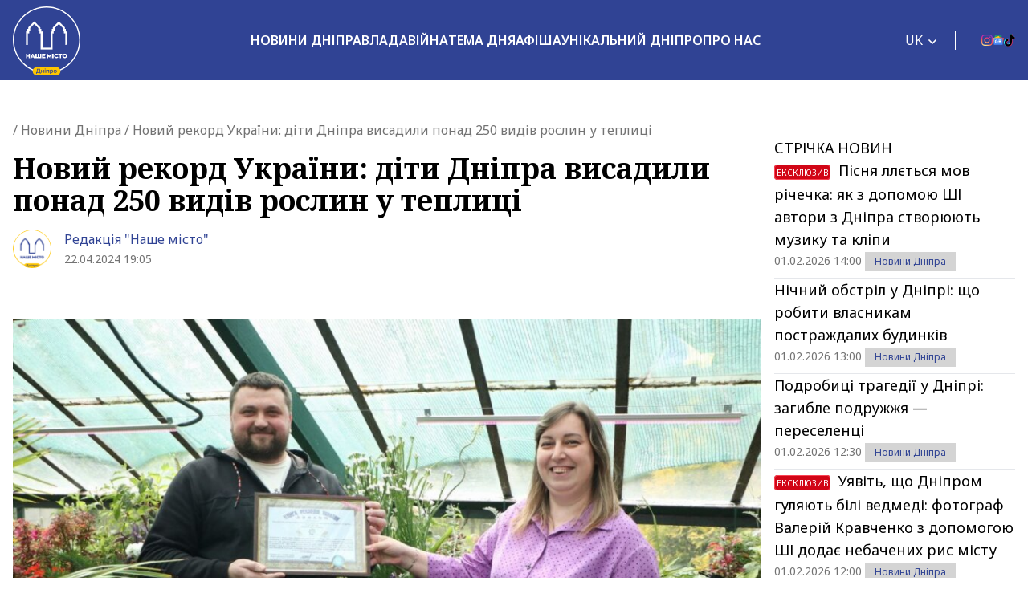

--- FILE ---
content_type: text/html; charset=UTF-8
request_url: https://nashemisto.dp.ua/2024/04/22/novyi-rekord-ukrainy-dity-dnipra-vysadyly-ponad-250-vydiv-roslyn-u-teplytsi/
body_size: 29795
content:
<!doctype html>
<html lang="uk">
<head>
    <meta charset="utf-8">
    <meta name="viewport" content="width=device-width, initial-scale=1">
	<meta name='robots' content='index, follow, max-image-preview:large, max-snippet:-1, max-video-preview:-1' />
<link rel="alternate" hreflang="uk" href="https://nashemisto.dp.ua/2024/04/22/novyi-rekord-ukrainy-dity-dnipra-vysadyly-ponad-250-vydiv-roslyn-u-teplytsi/" />
<link rel="alternate" hreflang="ru" href="https://nashemisto.dp.ua/ru/2024/04/22/novyj-rekord-ukrainy-deti-dnepra-vysadili-bolee-250-vidov-rastenij-v-teplice/" />
<link rel="alternate" hreflang="x-default" href="https://nashemisto.dp.ua/2024/04/22/novyi-rekord-ukrainy-dity-dnipra-vysadyly-ponad-250-vydiv-roslyn-u-teplytsi/" />

	<!-- This site is optimized with the Yoast SEO plugin v22.3 - https://yoast.com/wordpress/plugins/seo/ -->
	<title>У Дніпрі діти висадили понад 250 видів рослин в теплиці - Наше Місто</title>
	<meta name="description" content="У Дніпрі сьогодні, 22 квітня, було зафіксовано новий рекорд України. В закладі позашкілля діти виростили в одній теплиці понад дві сотні видів рослин ► Наше Місто" />
	<link rel="canonical" href="https://nashemisto.dp.ua/2024/04/22/novyi-rekord-ukrainy-dity-dnipra-vysadyly-ponad-250-vydiv-roslyn-u-teplytsi/" />
	<meta property="og:locale" content="uk_UA" />
	<meta property="og:type" content="article" />
	<meta property="og:title" content="Новий рекорд України: діти Дніпра висадили понад 250 видів рослин в теплиці" />
	<meta property="og:description" content="У Дніпрі сьогодні, 22 квітня, було зафіксовано новий рекорд України. В закладі позашкілля діти виростили в одній теплиці понад дві сотні видів рослин ► Наше Місто" />
	<meta property="og:url" content="https://nashemisto.dp.ua/2024/04/22/novyi-rekord-ukrainy-dity-dnipra-vysadyly-ponad-250-vydiv-roslyn-u-teplytsi/" />
	<meta property="og:site_name" content="Наше Місто" />
	<meta property="article:publisher" content="https://www.facebook.com/nashemistolive" />
	<meta property="article:published_time" content="2024-04-22T16:05:30+00:00" />
	<meta property="article:modified_time" content="2024-04-22T16:05:38+00:00" />
	<meta property="og:image" content="https://nashemisto.dp.ua/wp-content/uploads/2024/04/photo_2024-04-22_15-15-50-4.jpg" />
	<meta property="og:image:width" content="1280" />
	<meta property="og:image:height" content="853" />
	<meta property="og:image:type" content="image/jpeg" />
	<meta name="author" content="Редакция &quot;Наше мiсто Дніпро&quot;" />
	<meta name="twitter:card" content="summary_large_image" />
	<script type="application/ld+json" class="yoast-schema-graph">{"@context":"https://schema.org","@graph":[{"@type":"WebPage","@id":"https://nashemisto.dp.ua/2024/04/22/novyi-rekord-ukrainy-dity-dnipra-vysadyly-ponad-250-vydiv-roslyn-u-teplytsi/","url":"https://nashemisto.dp.ua/2024/04/22/novyi-rekord-ukrainy-dity-dnipra-vysadyly-ponad-250-vydiv-roslyn-u-teplytsi/","name":"У Дніпрі діти висадили понад 250 видів рослин в теплиці - Наше Місто","isPartOf":{"@id":"https://nashemisto.dp.ua/#website"},"primaryImageOfPage":{"@id":"https://nashemisto.dp.ua/2024/04/22/novyi-rekord-ukrainy-dity-dnipra-vysadyly-ponad-250-vydiv-roslyn-u-teplytsi/#primaryimage"},"image":{"@id":"https://nashemisto.dp.ua/2024/04/22/novyi-rekord-ukrainy-dity-dnipra-vysadyly-ponad-250-vydiv-roslyn-u-teplytsi/#primaryimage"},"thumbnailUrl":"https://nashemisto.dp.ua/wp-content/uploads/2024/04/photo_2024-04-22_15-15-50-4.jpg","datePublished":"2024-04-22T16:05:30+00:00","dateModified":"2024-04-22T16:05:38+00:00","description":"У Дніпрі сьогодні, 22 квітня, було зафіксовано новий рекорд України. В закладі позашкілля діти виростили в одній теплиці понад дві сотні видів рослин ► Наше Місто","breadcrumb":{"@id":"https://nashemisto.dp.ua/2024/04/22/novyi-rekord-ukrainy-dity-dnipra-vysadyly-ponad-250-vydiv-roslyn-u-teplytsi/#breadcrumb"},"inLanguage":"uk","potentialAction":[{"@type":"ReadAction","target":["https://nashemisto.dp.ua/2024/04/22/novyi-rekord-ukrainy-dity-dnipra-vysadyly-ponad-250-vydiv-roslyn-u-teplytsi/"]}]},{"@type":"ImageObject","inLanguage":"uk","@id":"https://nashemisto.dp.ua/2024/04/22/novyi-rekord-ukrainy-dity-dnipra-vysadyly-ponad-250-vydiv-roslyn-u-teplytsi/#primaryimage","url":"https://nashemisto.dp.ua/wp-content/uploads/2024/04/photo_2024-04-22_15-15-50-4.jpg","contentUrl":"https://nashemisto.dp.ua/wp-content/uploads/2024/04/photo_2024-04-22_15-15-50-4.jpg","width":1280,"height":853,"caption":"Новий рекорд України: діти Дніпра висадили понад 250 видів рослин в теплиці"},{"@type":"BreadcrumbList","@id":"https://nashemisto.dp.ua/2024/04/22/novyi-rekord-ukrainy-dity-dnipra-vysadyly-ponad-250-vydiv-roslyn-u-teplytsi/#breadcrumb","itemListElement":[{"@type":"ListItem","position":1,"name":"Главная страница","item":"https://nashemisto.dp.ua/"},{"@type":"ListItem","position":2,"name":"Новини Дніпра"}]},{"@type":"WebSite","@id":"https://nashemisto.dp.ua/#website","url":"https://nashemisto.dp.ua/","name":"Наше Місто","description":"новини Дніпра","publisher":{"@id":"https://nashemisto.dp.ua/#organization"},"potentialAction":[{"@type":"SearchAction","target":{"@type":"EntryPoint","urlTemplate":"https://nashemisto.dp.ua/?s={search_term_string}"},"query-input":"required name=search_term_string"}],"inLanguage":"uk"},{"@type":"NewsMediaOrganization","@id":"https://nashemisto.dp.ua/#organization","name":"Городской сайт Днепра Наше Місто","alternateName":"Наше Місто, новини Дніпра","url":"https://nashemisto.dp.ua/","logo":{"@type":"ImageObject","inLanguage":"uk","@id":"https://nashemisto.dp.ua/#/schema/logo/image/","url":"https://nashemisto.dp.ua/wp-content/uploads/2019/06/nm-logo-rasterized.png","contentUrl":"https://nashemisto.dp.ua/wp-content/uploads/2019/06/nm-logo-rasterized.png","width":833,"height":164,"caption":"Городской сайт Днепра Наше Місто"},"image":{"@id":"https://nashemisto.dp.ua/#/schema/logo/image/"},"sameAs":["https://www.facebook.com/nashemistolive","https://t.me/nashemistodp","https://www.youtube.com/channel/UCaU3czdSiC8YbC7VM0ebEtQ","https://www.instagram.com/nashe_misto_dnipro/?igshid=YmMyMTA2M2Y="],"legalName":"ТОВ «Газета «Наше місто»","foundingDate":"2 лютого 2016 року","email":"nashemistonews@gmail.com","telephone":"+380730017523","address":{"@type":"PostalAddress","addressCountry":"UA","postalCode":"49000","addressRegion":"Дніпропетровска область","addressLocality":"Дніпро","streetAddress":"ул. Старокозацька, 58"}},{"@type":"NewsArticle","@id":"https://nashemisto.dp.ua/2024/04/22/novyi-rekord-ukrainy-dity-dnipra-vysadyly-ponad-250-vydiv-roslyn-u-teplytsi/#NewsArticle","mainEntityOfPage":{"@id":"https://nashemisto.dp.ua/2024/04/22/novyi-rekord-ukrainy-dity-dnipra-vysadyly-ponad-250-vydiv-roslyn-u-teplytsi/"},"headline":"Новий рекорд України: діти Дніпра висадили понад 250 видів рослин у теплиці","author":{"@id":"https://nashemisto.dp.ua/#/schema/person/62c2ccbf0d618f1bf4f890c4cc9a1f5b"},"datePublished":"2024-04-22T16:05:30+03:00","dateModified":"2024-04-22T16:05:38+03:00","description":"У Дніпрі сьогодні, 22 квітня, було зафіксовано новий рекорд України. В закладі позашкілля діти виростили в одній теплиці понад дві сотні видів рослин,&hellip;","publisher":{"@id":"https://nashemisto.dp.ua/#organization"},"image":{"@id":"https://nashemisto.dp.ua/2024/04/22/novyi-rekord-ukrainy-dity-dnipra-vysadyly-ponad-250-vydiv-roslyn-u-teplytsi/#primaryimage"},"keywords":"Дніпро","articleSection":"Влада,Новини Дніпра,Суспільні та соціальні новини Дніпра,Україна"},{"@type":"Person","@id":"https://nashemisto.dp.ua/#/schema/person/62c2ccbf0d618f1bf4f890c4cc9a1f5b","name":"Редакция \"Наше мiсто Дніпро\"","image":{"@type":"ImageObject","inLanguage":"uk","@id":"https://nashemisto.dp.ua/#/schema/person/image/","url":"https://nashemisto.dp.ua/wp-content/uploads/2024/01/nm-logo-24.png","contentUrl":"https://nashemisto.dp.ua/wp-content/uploads/2024/01/nm-logo-24.png","caption":"Редакция \"Наше мiсто Дніпро\""},"url":"https://nashemisto.dp.ua/profile/redakciya-nashe-misto-dnipro/"}]}</script>
	<!-- / Yoast SEO plugin. -->


<link rel='dns-prefetch' href='//static.addtoany.com' />
<link rel="alternate" type="application/rss+xml" title="Наше Місто &raquo; стрічка" href="https://nashemisto.dp.ua/feed/" />
<link rel="alternate" type="application/rss+xml" title="Наше Місто &raquo; Канал коментарів" href="https://nashemisto.dp.ua/comments/feed/" />
<script type="c0598bd98a39240d536615ab-text/javascript">
window._wpemojiSettings = {"baseUrl":"https:\/\/s.w.org\/images\/core\/emoji\/14.0.0\/72x72\/","ext":".png","svgUrl":"https:\/\/s.w.org\/images\/core\/emoji\/14.0.0\/svg\/","svgExt":".svg","source":{"concatemoji":"https:\/\/nashemisto.dp.ua\/wp-includes\/js\/wp-emoji-release.min.js?ver=6.4.7"}};
/*! This file is auto-generated */
!function(i,n){var o,s,e;function c(e){try{var t={supportTests:e,timestamp:(new Date).valueOf()};sessionStorage.setItem(o,JSON.stringify(t))}catch(e){}}function p(e,t,n){e.clearRect(0,0,e.canvas.width,e.canvas.height),e.fillText(t,0,0);var t=new Uint32Array(e.getImageData(0,0,e.canvas.width,e.canvas.height).data),r=(e.clearRect(0,0,e.canvas.width,e.canvas.height),e.fillText(n,0,0),new Uint32Array(e.getImageData(0,0,e.canvas.width,e.canvas.height).data));return t.every(function(e,t){return e===r[t]})}function u(e,t,n){switch(t){case"flag":return n(e,"\ud83c\udff3\ufe0f\u200d\u26a7\ufe0f","\ud83c\udff3\ufe0f\u200b\u26a7\ufe0f")?!1:!n(e,"\ud83c\uddfa\ud83c\uddf3","\ud83c\uddfa\u200b\ud83c\uddf3")&&!n(e,"\ud83c\udff4\udb40\udc67\udb40\udc62\udb40\udc65\udb40\udc6e\udb40\udc67\udb40\udc7f","\ud83c\udff4\u200b\udb40\udc67\u200b\udb40\udc62\u200b\udb40\udc65\u200b\udb40\udc6e\u200b\udb40\udc67\u200b\udb40\udc7f");case"emoji":return!n(e,"\ud83e\udef1\ud83c\udffb\u200d\ud83e\udef2\ud83c\udfff","\ud83e\udef1\ud83c\udffb\u200b\ud83e\udef2\ud83c\udfff")}return!1}function f(e,t,n){var r="undefined"!=typeof WorkerGlobalScope&&self instanceof WorkerGlobalScope?new OffscreenCanvas(300,150):i.createElement("canvas"),a=r.getContext("2d",{willReadFrequently:!0}),o=(a.textBaseline="top",a.font="600 32px Arial",{});return e.forEach(function(e){o[e]=t(a,e,n)}),o}function t(e){var t=i.createElement("script");t.src=e,t.defer=!0,i.head.appendChild(t)}"undefined"!=typeof Promise&&(o="wpEmojiSettingsSupports",s=["flag","emoji"],n.supports={everything:!0,everythingExceptFlag:!0},e=new Promise(function(e){i.addEventListener("DOMContentLoaded",e,{once:!0})}),new Promise(function(t){var n=function(){try{var e=JSON.parse(sessionStorage.getItem(o));if("object"==typeof e&&"number"==typeof e.timestamp&&(new Date).valueOf()<e.timestamp+604800&&"object"==typeof e.supportTests)return e.supportTests}catch(e){}return null}();if(!n){if("undefined"!=typeof Worker&&"undefined"!=typeof OffscreenCanvas&&"undefined"!=typeof URL&&URL.createObjectURL&&"undefined"!=typeof Blob)try{var e="postMessage("+f.toString()+"("+[JSON.stringify(s),u.toString(),p.toString()].join(",")+"));",r=new Blob([e],{type:"text/javascript"}),a=new Worker(URL.createObjectURL(r),{name:"wpTestEmojiSupports"});return void(a.onmessage=function(e){c(n=e.data),a.terminate(),t(n)})}catch(e){}c(n=f(s,u,p))}t(n)}).then(function(e){for(var t in e)n.supports[t]=e[t],n.supports.everything=n.supports.everything&&n.supports[t],"flag"!==t&&(n.supports.everythingExceptFlag=n.supports.everythingExceptFlag&&n.supports[t]);n.supports.everythingExceptFlag=n.supports.everythingExceptFlag&&!n.supports.flag,n.DOMReady=!1,n.readyCallback=function(){n.DOMReady=!0}}).then(function(){return e}).then(function(){var e;n.supports.everything||(n.readyCallback(),(e=n.source||{}).concatemoji?t(e.concatemoji):e.wpemoji&&e.twemoji&&(t(e.twemoji),t(e.wpemoji)))}))}((window,document),window._wpemojiSettings);
</script>
<style id='wp-emoji-styles-inline-css'>

	img.wp-smiley, img.emoji {
		display: inline !important;
		border: none !important;
		box-shadow: none !important;
		height: 1em !important;
		width: 1em !important;
		margin: 0 0.07em !important;
		vertical-align: -0.1em !important;
		background: none !important;
		padding: 0 !important;
	}
</style>
<link rel="stylesheet" href="https://nashemisto.dp.ua/wp-content/cache/minify/a5ff7.css" media="all" />

<style id='safe-svg-svg-icon-style-inline-css'>
.safe-svg-cover{text-align:center}.safe-svg-cover .safe-svg-inside{display:inline-block;max-width:100%}.safe-svg-cover svg{height:100%;max-height:100%;max-width:100%;width:100%}

</style>
<style id='global-styles-inline-css'>
body{--wp--preset--color--black: #000000;--wp--preset--color--cyan-bluish-gray: #abb8c3;--wp--preset--color--white: #ffffff;--wp--preset--color--pale-pink: #f78da7;--wp--preset--color--vivid-red: #cf2e2e;--wp--preset--color--luminous-vivid-orange: #ff6900;--wp--preset--color--luminous-vivid-amber: #fcb900;--wp--preset--color--light-green-cyan: #7bdcb5;--wp--preset--color--vivid-green-cyan: #00d084;--wp--preset--color--pale-cyan-blue: #8ed1fc;--wp--preset--color--vivid-cyan-blue: #0693e3;--wp--preset--color--vivid-purple: #9b51e0;--wp--preset--color--primary: #525ddc;--wp--preset--gradient--vivid-cyan-blue-to-vivid-purple: linear-gradient(135deg,rgba(6,147,227,1) 0%,rgb(155,81,224) 100%);--wp--preset--gradient--light-green-cyan-to-vivid-green-cyan: linear-gradient(135deg,rgb(122,220,180) 0%,rgb(0,208,130) 100%);--wp--preset--gradient--luminous-vivid-amber-to-luminous-vivid-orange: linear-gradient(135deg,rgba(252,185,0,1) 0%,rgba(255,105,0,1) 100%);--wp--preset--gradient--luminous-vivid-orange-to-vivid-red: linear-gradient(135deg,rgba(255,105,0,1) 0%,rgb(207,46,46) 100%);--wp--preset--gradient--very-light-gray-to-cyan-bluish-gray: linear-gradient(135deg,rgb(238,238,238) 0%,rgb(169,184,195) 100%);--wp--preset--gradient--cool-to-warm-spectrum: linear-gradient(135deg,rgb(74,234,220) 0%,rgb(151,120,209) 20%,rgb(207,42,186) 40%,rgb(238,44,130) 60%,rgb(251,105,98) 80%,rgb(254,248,76) 100%);--wp--preset--gradient--blush-light-purple: linear-gradient(135deg,rgb(255,206,236) 0%,rgb(152,150,240) 100%);--wp--preset--gradient--blush-bordeaux: linear-gradient(135deg,rgb(254,205,165) 0%,rgb(254,45,45) 50%,rgb(107,0,62) 100%);--wp--preset--gradient--luminous-dusk: linear-gradient(135deg,rgb(255,203,112) 0%,rgb(199,81,192) 50%,rgb(65,88,208) 100%);--wp--preset--gradient--pale-ocean: linear-gradient(135deg,rgb(255,245,203) 0%,rgb(182,227,212) 50%,rgb(51,167,181) 100%);--wp--preset--gradient--electric-grass: linear-gradient(135deg,rgb(202,248,128) 0%,rgb(113,206,126) 100%);--wp--preset--gradient--midnight: linear-gradient(135deg,rgb(2,3,129) 0%,rgb(40,116,252) 100%);--wp--preset--font-size--small: 13px;--wp--preset--font-size--medium: 20px;--wp--preset--font-size--large: 36px;--wp--preset--font-size--x-large: 42px;--wp--preset--spacing--20: 0.44rem;--wp--preset--spacing--30: 0.67rem;--wp--preset--spacing--40: 1rem;--wp--preset--spacing--50: 1.5rem;--wp--preset--spacing--60: 2.25rem;--wp--preset--spacing--70: 3.38rem;--wp--preset--spacing--80: 5.06rem;--wp--preset--shadow--natural: 6px 6px 9px rgba(0, 0, 0, 0.2);--wp--preset--shadow--deep: 12px 12px 50px rgba(0, 0, 0, 0.4);--wp--preset--shadow--sharp: 6px 6px 0px rgba(0, 0, 0, 0.2);--wp--preset--shadow--outlined: 6px 6px 0px -3px rgba(255, 255, 255, 1), 6px 6px rgba(0, 0, 0, 1);--wp--preset--shadow--crisp: 6px 6px 0px rgba(0, 0, 0, 1);}body { margin: 0; }.wp-site-blocks > .alignleft { float: left; margin-right: 2em; }.wp-site-blocks > .alignright { float: right; margin-left: 2em; }.wp-site-blocks > .aligncenter { justify-content: center; margin-left: auto; margin-right: auto; }:where(.is-layout-flex){gap: 0.5em;}:where(.is-layout-grid){gap: 0.5em;}body .is-layout-flow > .alignleft{float: left;margin-inline-start: 0;margin-inline-end: 2em;}body .is-layout-flow > .alignright{float: right;margin-inline-start: 2em;margin-inline-end: 0;}body .is-layout-flow > .aligncenter{margin-left: auto !important;margin-right: auto !important;}body .is-layout-constrained > .alignleft{float: left;margin-inline-start: 0;margin-inline-end: 2em;}body .is-layout-constrained > .alignright{float: right;margin-inline-start: 2em;margin-inline-end: 0;}body .is-layout-constrained > .aligncenter{margin-left: auto !important;margin-right: auto !important;}body .is-layout-constrained > :where(:not(.alignleft):not(.alignright):not(.alignfull)){max-width: var(--wp--style--global--content-size);margin-left: auto !important;margin-right: auto !important;}body .is-layout-constrained > .alignwide{max-width: var(--wp--style--global--wide-size);}body .is-layout-flex{display: flex;}body .is-layout-flex{flex-wrap: wrap;align-items: center;}body .is-layout-flex > *{margin: 0;}body .is-layout-grid{display: grid;}body .is-layout-grid > *{margin: 0;}body{padding-top: 0px;padding-right: 0px;padding-bottom: 0px;padding-left: 0px;}a:where(:not(.wp-element-button)){text-decoration: underline;}.wp-element-button, .wp-block-button__link{background-color: #32373c;border-width: 0;color: #fff;font-family: inherit;font-size: inherit;line-height: inherit;padding: calc(0.667em + 2px) calc(1.333em + 2px);text-decoration: none;}.has-black-color{color: var(--wp--preset--color--black) !important;}.has-cyan-bluish-gray-color{color: var(--wp--preset--color--cyan-bluish-gray) !important;}.has-white-color{color: var(--wp--preset--color--white) !important;}.has-pale-pink-color{color: var(--wp--preset--color--pale-pink) !important;}.has-vivid-red-color{color: var(--wp--preset--color--vivid-red) !important;}.has-luminous-vivid-orange-color{color: var(--wp--preset--color--luminous-vivid-orange) !important;}.has-luminous-vivid-amber-color{color: var(--wp--preset--color--luminous-vivid-amber) !important;}.has-light-green-cyan-color{color: var(--wp--preset--color--light-green-cyan) !important;}.has-vivid-green-cyan-color{color: var(--wp--preset--color--vivid-green-cyan) !important;}.has-pale-cyan-blue-color{color: var(--wp--preset--color--pale-cyan-blue) !important;}.has-vivid-cyan-blue-color{color: var(--wp--preset--color--vivid-cyan-blue) !important;}.has-vivid-purple-color{color: var(--wp--preset--color--vivid-purple) !important;}.has-primary-color{color: var(--wp--preset--color--primary) !important;}.has-black-background-color{background-color: var(--wp--preset--color--black) !important;}.has-cyan-bluish-gray-background-color{background-color: var(--wp--preset--color--cyan-bluish-gray) !important;}.has-white-background-color{background-color: var(--wp--preset--color--white) !important;}.has-pale-pink-background-color{background-color: var(--wp--preset--color--pale-pink) !important;}.has-vivid-red-background-color{background-color: var(--wp--preset--color--vivid-red) !important;}.has-luminous-vivid-orange-background-color{background-color: var(--wp--preset--color--luminous-vivid-orange) !important;}.has-luminous-vivid-amber-background-color{background-color: var(--wp--preset--color--luminous-vivid-amber) !important;}.has-light-green-cyan-background-color{background-color: var(--wp--preset--color--light-green-cyan) !important;}.has-vivid-green-cyan-background-color{background-color: var(--wp--preset--color--vivid-green-cyan) !important;}.has-pale-cyan-blue-background-color{background-color: var(--wp--preset--color--pale-cyan-blue) !important;}.has-vivid-cyan-blue-background-color{background-color: var(--wp--preset--color--vivid-cyan-blue) !important;}.has-vivid-purple-background-color{background-color: var(--wp--preset--color--vivid-purple) !important;}.has-primary-background-color{background-color: var(--wp--preset--color--primary) !important;}.has-black-border-color{border-color: var(--wp--preset--color--black) !important;}.has-cyan-bluish-gray-border-color{border-color: var(--wp--preset--color--cyan-bluish-gray) !important;}.has-white-border-color{border-color: var(--wp--preset--color--white) !important;}.has-pale-pink-border-color{border-color: var(--wp--preset--color--pale-pink) !important;}.has-vivid-red-border-color{border-color: var(--wp--preset--color--vivid-red) !important;}.has-luminous-vivid-orange-border-color{border-color: var(--wp--preset--color--luminous-vivid-orange) !important;}.has-luminous-vivid-amber-border-color{border-color: var(--wp--preset--color--luminous-vivid-amber) !important;}.has-light-green-cyan-border-color{border-color: var(--wp--preset--color--light-green-cyan) !important;}.has-vivid-green-cyan-border-color{border-color: var(--wp--preset--color--vivid-green-cyan) !important;}.has-pale-cyan-blue-border-color{border-color: var(--wp--preset--color--pale-cyan-blue) !important;}.has-vivid-cyan-blue-border-color{border-color: var(--wp--preset--color--vivid-cyan-blue) !important;}.has-vivid-purple-border-color{border-color: var(--wp--preset--color--vivid-purple) !important;}.has-primary-border-color{border-color: var(--wp--preset--color--primary) !important;}.has-vivid-cyan-blue-to-vivid-purple-gradient-background{background: var(--wp--preset--gradient--vivid-cyan-blue-to-vivid-purple) !important;}.has-light-green-cyan-to-vivid-green-cyan-gradient-background{background: var(--wp--preset--gradient--light-green-cyan-to-vivid-green-cyan) !important;}.has-luminous-vivid-amber-to-luminous-vivid-orange-gradient-background{background: var(--wp--preset--gradient--luminous-vivid-amber-to-luminous-vivid-orange) !important;}.has-luminous-vivid-orange-to-vivid-red-gradient-background{background: var(--wp--preset--gradient--luminous-vivid-orange-to-vivid-red) !important;}.has-very-light-gray-to-cyan-bluish-gray-gradient-background{background: var(--wp--preset--gradient--very-light-gray-to-cyan-bluish-gray) !important;}.has-cool-to-warm-spectrum-gradient-background{background: var(--wp--preset--gradient--cool-to-warm-spectrum) !important;}.has-blush-light-purple-gradient-background{background: var(--wp--preset--gradient--blush-light-purple) !important;}.has-blush-bordeaux-gradient-background{background: var(--wp--preset--gradient--blush-bordeaux) !important;}.has-luminous-dusk-gradient-background{background: var(--wp--preset--gradient--luminous-dusk) !important;}.has-pale-ocean-gradient-background{background: var(--wp--preset--gradient--pale-ocean) !important;}.has-electric-grass-gradient-background{background: var(--wp--preset--gradient--electric-grass) !important;}.has-midnight-gradient-background{background: var(--wp--preset--gradient--midnight) !important;}.has-small-font-size{font-size: var(--wp--preset--font-size--small) !important;}.has-medium-font-size{font-size: var(--wp--preset--font-size--medium) !important;}.has-large-font-size{font-size: var(--wp--preset--font-size--large) !important;}.has-x-large-font-size{font-size: var(--wp--preset--font-size--x-large) !important;}
.wp-block-navigation a:where(:not(.wp-element-button)){color: inherit;}
:where(.wp-block-post-template.is-layout-flex){gap: 1.25em;}:where(.wp-block-post-template.is-layout-grid){gap: 1.25em;}
:where(.wp-block-columns.is-layout-flex){gap: 2em;}:where(.wp-block-columns.is-layout-grid){gap: 2em;}
.wp-block-pullquote{font-size: 1.5em;line-height: 1.6;}
</style>
<link rel="stylesheet" href="https://nashemisto.dp.ua/wp-content/cache/minify/14613.css" media="all" />



<style id='adev-api-trans-style-inline-css'>
:root{--adev-api-bar-color:#007bff;}
</style>
<link rel="stylesheet" href="https://nashemisto.dp.ua/wp-content/cache/minify/c6ebd.css" media="all" />





<script id="wpml-cookie-js-extra" type="c0598bd98a39240d536615ab-text/javascript">
var wpml_cookies = {"wp-wpml_current_language":{"value":"uk","expires":1,"path":"\/"}};
var wpml_cookies = {"wp-wpml_current_language":{"value":"uk","expires":1,"path":"\/"}};
</script>
<script defer src="https://nashemisto.dp.ua/wp-content/cache/minify/47ee7.js" type="c0598bd98a39240d536615ab-text/javascript"></script>

<script id="addtoany-core-js-before" type="c0598bd98a39240d536615ab-text/javascript">
window.a2a_config=window.a2a_config||{};a2a_config.callbacks=[];a2a_config.overlays=[];a2a_config.templates={};a2a_localize = {
	Share: "Поділитися",
	Save: "Зберегти",
	Subscribe: "Підписатися",
	Email: "Email",
	Bookmark: "Закладка",
	ShowAll: "Показати все",
	ShowLess: "Показати менше",
	FindServices: "Знайти сервіс(и)",
	FindAnyServiceToAddTo: "Миттєвий пошук сервісів",
	PoweredBy: "Працює на",
	ShareViaEmail: "Поділитися через електронну пошту",
	SubscribeViaEmail: "Підпишіться електронною поштою",
	BookmarkInYourBrowser: "Додати до закладок у браузері",
	BookmarkInstructions: "Натисніть Ctrl+D або \u2318+D, щоб додати цю сторінку до закладок",
	AddToYourFavorites: "Додати в закладки",
	SendFromWebOrProgram: "Відправити з будь-якої адреси електронної пошти або програми електронної пошти",
	EmailProgram: "Програма електронної пошти",
	More: "Більше&#8230;",
	ThanksForSharing: "Дякуємо, що поділились!",
	ThanksForFollowing: "Дякуємо за підписку!"
};
</script>
<script async src="https://static.addtoany.com/menu/page.js" id="addtoany-core-js" type="c0598bd98a39240d536615ab-text/javascript"></script>
<script src="https://nashemisto.dp.ua/wp-content/cache/minify/818c0.js" type="c0598bd98a39240d536615ab-text/javascript"></script>



<script id="adev-api-trans-script-js-extra" type="c0598bd98a39240d536615ab-text/javascript">
var adevApi = {"url":"https:\/\/nashemisto.dp.ua\/wp-json\/adev-api\/v1\/","loading_class":"adev-loading","insert_class":"adev-load-prev-post","wrapper_class":"adev-api-post-wrapper","data_url":"adev-api-post-url","prev_data":"adev-prev-post-id","threshold":"100","is_on":"","cooldown":"0","cooldown_color":"red","request_method":"GET","errors_limit":"3","trackingId":null};
</script>
<script src="https://nashemisto.dp.ua/wp-content/cache/minify/ed1cb.js" type="c0598bd98a39240d536615ab-text/javascript"></script>

<script id="cookie-law-info-js-extra" type="c0598bd98a39240d536615ab-text/javascript">
var Cli_Data = {"nn_cookie_ids":[],"cookielist":[],"non_necessary_cookies":[],"ccpaEnabled":"","ccpaRegionBased":"","ccpaBarEnabled":"","strictlyEnabled":["necessary","obligatoire"],"ccpaType":"gdpr","js_blocking":"1","custom_integration":"","triggerDomRefresh":"","secure_cookies":""};
var cli_cookiebar_settings = {"animate_speed_hide":"500","animate_speed_show":"500","background":"#FFF","border":"#b1a6a6c2","border_on":"","button_1_button_colour":"#314396","button_1_button_hover":"#273678","button_1_link_colour":"#fff","button_1_as_button":"1","button_1_new_win":"","button_2_button_colour":"#333","button_2_button_hover":"#292929","button_2_link_colour":"#444","button_2_as_button":"","button_2_hidebar":"","button_3_button_colour":"#3566bb","button_3_button_hover":"#2a5296","button_3_link_colour":"#fff","button_3_as_button":"1","button_3_new_win":"","button_4_button_colour":"#000","button_4_button_hover":"#000000","button_4_link_colour":"#333333","button_4_as_button":"","button_7_button_colour":"#61a229","button_7_button_hover":"#4e8221","button_7_link_colour":"#fff","button_7_as_button":"1","button_7_new_win":"","font_family":"inherit","header_fix":"","notify_animate_hide":"1","notify_animate_show":"","notify_div_id":"#cookie-law-info-bar","notify_position_horizontal":"right","notify_position_vertical":"bottom","scroll_close":"","scroll_close_reload":"","accept_close_reload":"","reject_close_reload":"","showagain_tab":"","showagain_background":"#fff","showagain_border":"#000","showagain_div_id":"#cookie-law-info-again","showagain_x_position":"100px","text":"#333333","show_once_yn":"","show_once":"10000","logging_on":"","as_popup":"","popup_overlay":"1","bar_heading_text":"","cookie_bar_as":"banner","popup_showagain_position":"bottom-right","widget_position":"left"};
var log_object = {"ajax_url":"https:\/\/nashemisto.dp.ua\/wp-admin\/admin-ajax.php"};
</script>
<script src="https://nashemisto.dp.ua/wp-content/cache/minify/d7bac.js" type="c0598bd98a39240d536615ab-text/javascript"></script>

<link rel="https://api.w.org/" href="https://nashemisto.dp.ua/wp-json/" /><link rel="alternate" type="application/json" href="https://nashemisto.dp.ua/wp-json/wp/v2/posts/907869" /><link rel="alternate" type="application/json+oembed" href="https://nashemisto.dp.ua/wp-json/oembed/1.0/embed?url=https%3A%2F%2Fnashemisto.dp.ua%2F2024%2F04%2F22%2Fnovyi-rekord-ukrainy-dity-dnipra-vysadyly-ponad-250-vydiv-roslyn-u-teplytsi%2F" />
<link rel="alternate" type="text/xml+oembed" href="https://nashemisto.dp.ua/wp-json/oembed/1.0/embed?url=https%3A%2F%2Fnashemisto.dp.ua%2F2024%2F04%2F22%2Fnovyi-rekord-ukrainy-dity-dnipra-vysadyly-ponad-250-vydiv-roslyn-u-teplytsi%2F&#038;format=xml" />
<meta name="generator" content="WPML ver:4.6.10 stt:45,54;" />

		<!-- GA Google Analytics @ https://m0n.co/ga -->
		<script async src="https://www.googletagmanager.com/gtag/js?id=G-M14WD04KX7" type="c0598bd98a39240d536615ab-text/javascript"></script>
		<script type="c0598bd98a39240d536615ab-text/javascript">
			window.dataLayer = window.dataLayer || [];
			function gtag(){dataLayer.push(arguments);}
			gtag('js', new Date());
			gtag('config', 'G-M14WD04KX7');
		</script>

				<style>
			#related_posts_thumbnails li{
				border-right: 1px solid #dddddd;
				background-color: #ffffff			}
			#related_posts_thumbnails li:hover{
				background-color: #eeeeee;
			}
			.relpost_content{
				font-size:	14px;
				color: 		#333333;
			}
			.relpost-block-single{
				background-color: #ffffff;
				border-right: 1px solid  #dddddd;
				border-left: 1px solid  #dddddd;
				margin-right: -1px;
			}
			.relpost-block-single:hover{
				background-color: #eeeeee;
			}
		</style>

	<link rel="amphtml" href="https://nashemisto.dp.ua/2024/04/22/novyi-rekord-ukrainy-dity-dnipra-vysadyly-ponad-250-vydiv-roslyn-u-teplytsi/amp/"><link rel="icon" href="https://nashemisto.dp.ua/wp-content/uploads/2019/06/cropped-nm-logo-circle-32x32.png" sizes="32x32" />
<link rel="icon" href="https://nashemisto.dp.ua/wp-content/uploads/2019/06/cropped-nm-logo-circle-192x192.png" sizes="192x192" />
<link rel="apple-touch-icon" href="https://nashemisto.dp.ua/wp-content/uploads/2019/06/cropped-nm-logo-circle-180x180.png" />
<meta name="msapplication-TileImage" content="https://nashemisto.dp.ua/wp-content/uploads/2019/06/cropped-nm-logo-circle-270x270.png" />
		<style id="wp-custom-css">
			/*.home .banner-img {
    max-height: 140px;
}*/
div#search-form-popup {
    z-index: 9999;
}
header.main-header {
    position: fixed;
    width: 100%;
	top:0;
	z-index:999;
}
body{
	padding-top:90px;
}
.single .post ul {
    list-style-type: disc;
    padding-left: 20px;
}
li.flex nav * {
    color: rgb(115 115 115/var(--tw-text-opacity))!important;
    font-size: .875rem;
    line-height: 1.25rem;
}
li.flex nav {
    margin: 0;
}
ul.sub-menu.block {
    z-index: 2;
}
article.post a {
    color: rgb(48 67 148);
}
span.page-numbers.current {
    background: rgb(48 67 148/var(--tw-text-opacity));
    color: #fff;
}

#polls-1-ans input {
	background: #000;
	width: 15px;
	height: 15px;
	float: left;
	margin-right: 5px;
}
#polls-1-ans p input{
	background: #fff;
	width: 100%;
	height:auto;
	float: center;
}

.single .post ul {
	margin-bottom: 20px;
	margin-left: 12px;
}

@media screen and (max-width:900px){
	.container {
    max-width: 100vw;
	}
	html, body{
	overflow-x:hidden;
}
}
@media screen and (max-width:767px){
	.regular-news-title h3 {
    font-size: 16px;
	}
	.regular-news-title a{
		font-size:12px;
	}
	header.main-header .order-8 {
    order: 4;
	}
	ul.language-switcher-list a {
    font-size: 18px;
    font-weight: bolder;
}
	.single .post ul {
	margin-left: 8px;
}
}		</style>
		    <link rel="preconnect" href="https://fonts.googleapis.com">
    <link rel="preconnect" href="https://fonts.gstatic.com" crossorigin>
    <link href="https://fonts.googleapis.com/css2?family=Noto+Sans:ital,wght@0,400;0,600;1,400;1,600&family=Noto+Serif:wght@600;700&display=swap" rel="stylesheet">
    <!-- Facebook Pixel Code -->
	<script type="c0598bd98a39240d536615ab-text/javascript">
	!function(f,b,e,v,n,t,s)
	{if(f.fbq)return;n=f.fbq=function(){n.callMethod?
	n.callMethod.apply(n,arguments):n.queue.push(arguments)};
	if(!f._fbq)f._fbq=n;n.push=n;n.loaded=!0;n.version='2.0';
	n.queue=[];t=b.createElement(e);t.async=!0;
	t.src=v;s=b.getElementsByTagName(e)[0];
	s.parentNode.insertBefore(t,s)}(window,document,'script',
	'https://connect.facebook.net/en_US/fbevents.js');
	 fbq('init', '168146477157797'); 
	fbq('track', 'PageView');
	</script>
	<noscript>
	 <img height="1" width="1" 
	src="https://www.facebook.com/tr?id=168146477157797&ev=PageView
	&noscript=1"/>
	</noscript>
	<!-- /Facebook Pixel Code -->

	<!-- Push from gravitec -->
	<script async src="https://cdn.gravitec.net/storage/0ad551f73c173f5b71088e1cfdfe24fe/client.js" type="c0598bd98a39240d536615ab-text/javascript"></script>
	<!-- /Push from gravitec -->

	<style>
	.single .post ol{
		list-style: auto;
		padding-left: 20px;
	}

     svg.fa-instagram path {
         fill: #cc43b1;
     }

	</style>
	
	<script async src="https://pagead2.googlesyndication.com/pagead/js/adsbygoogle.js?client=ca-pub-7356327189412806
     crossorigin=" anonymous" type="c0598bd98a39240d536615ab-text/javascript"></script>
							
	<script type="c0598bd98a39240d536615ab-text/javascript">
		(function(c,l,a,r,i,t,y){
			c[a]=c[a]||function(){(c[a].q=c[a].q||[]).push(arguments)};
			t=l.createElement(r);t.async=1;t.src="https://www.clarity.ms/tag/"+i;
			y=l.getElementsByTagName(r)[0];y.parentNode.insertBefore(t,y);
		})(window, document, "clarity", "script", "u8kp0velgc");
	</script>
    
</head>

<svg width="0" height="0" style="position: absolute; top: -9999999px; left: -9999999px">
	<radialGradient id="rg-instagram" r="150%" cx="30%" cy="107%">
		<stop stop-color="#fdf497" offset="0"/>
		<stop stop-color="#fdf497" offset="0.05"/>
		<stop stop-color="#fd5949" offset="0.45"/>
		<stop stop-color="#d6249f" offset="0.6"/>
		<stop stop-color="#285AEB" offset="0.9"/>
	</radialGradient>
</svg>

<body class="post-template-default single single-post postid-907869 single-format-standard wp-custom-logo wp-embed-responsive bg-gray-50">

<div id="app" class="flex flex-col">
    <a class="sr-only focus:not-sr-only" href="#main">
    Skip to content
</a>

<header class="main-header bg-nm-blue-600 transition-all collapse">
    <div class="container grid grid-cols-3 gap-y-4 xl:flex">
        <a href="https://nashemisto.dp.ua/" class="custom-logo-link navbar-brand block order-1 mr-8 my-2 shrink-0 w-16 h-16 xl:w-[84px] xl:h-[84px]" rel="home" itemprop="url" aria-label="Наше Місто"><span class="custom-logo" ><?xml version="1.0" encoding="UTF-8"?> <svg xmlns="http://www.w3.org/2000/svg" width="343" height="352" viewBox="0 0 343 352" fill="none"><path fill-rule="evenodd" clip-rule="evenodd" d="M234.057 77L264.016 106.755V114.816H269.063V128.286H276V195.763H267.381V136.784H260.444V123.314H255.397V110.257L234.055 89.06L212.619 110.337V123.314H207.572V136.784H200.635V219H142.397V136.784H135.444V123.314H130.413V110.274L109.04 89.0591L87.6026 110.337V123.314H82.5558V136.784H75.6186V195.763H67V128.286H73.9373V114.816H78.9841V106.834L109.04 77.0009L137.026 104.779L139.032 106.727V114.816H144.063V128.286H151.016V210.502H192.016V128.286H198.953V114.816H204V106.834L234.057 77Z" fill="white"></path><path fill-rule="evenodd" clip-rule="evenodd" d="M234.057 76.2954L264.516 106.547V114.316H269.563V127.786H276.5V196.263H266.881V137.284H259.944V123.814H254.897V110.465L234.055 89.7646L213.119 110.545V123.814H208.072V137.284H201.135V219.5H141.897V137.284H134.944V123.814H129.913V110.482L109.04 89.7636L88.1026 110.545V123.814H83.0558V137.284H76.1186V196.263H66.5V127.786H73.4373V114.316H78.4841V106.625L109.04 76.2965L137.374 104.42L137.378 104.424L139.532 106.515V114.316H144.563V127.786H151.516V210.002H191.516V127.786H198.453V114.316H203.5V106.625L234.057 76.2954ZM204.5 107.042V115.316H199.453V128.786H192.516V211.002H150.516V128.786H143.563V115.316H138.532V106.938L136.678 105.138L136.674 105.134L109.04 77.7054L79.4841 107.042V115.316H74.4373V128.786H67.5V195.263H75.1186V136.284H82.0558V122.814H87.1026V110.129L109.04 88.3546L130.913 110.065V122.814H135.944V136.284H142.897V218.5H200.135V136.284H207.072V122.814H212.119V110.129L234.055 88.3554L255.897 110.049V122.814H260.944V136.284H267.881V195.263H275.5V128.786H268.563V115.316H263.516V106.963L234.057 77.7046L204.5 107.042Z" fill="white"></path><path fill-rule="evenodd" clip-rule="evenodd" d="M336.988 171C336.988 262.124 262.899 336 171.5 336C80.1006 336 6.01176 262.124 6.01176 171C6.01176 79.8758 80.1006 6 171.5 6C262.899 6 336.988 79.8758 336.988 171ZM171.5 342C266.214 342 343 265.443 343 171C343 76.5565 266.214 0 171.5 0C76.7859 0 0 76.5565 0 171C0 265.443 76.7859 342 171.5 342Z" fill="white"></path><path d="M67 263.506V241.528H73.206V250.571H80.7493V241.528H86.9664V263.506H80.7568V256.129H73.206V263.506H67ZM106.298 263.506L104.882 260.326H96.8164L95.4001 263.506H88.6081L98.751 241.528H103L113.143 263.506H106.298ZM99.5361 253.163L98.612 255.511H103.12L102.196 253.163L100.873 249.018L99.5361 253.163ZM114.799 263.506V241.528H121.017V257.949H126.652V241.528H132.869V257.949H138.534V241.528H144.751V263.506H114.799ZM148.042 263.506V241.528H165.093V246.867H154.041V250.232H163.339V255.202H154.041V258.163H165.431V263.506H148.042ZM193.572 241.528H196.833V263.506H190.74V254.214L186.063 259.957H184L179.282 254.245V263.506H173.219V241.528H176.449L185.037 252.021L193.572 241.528ZM200.465 263.506V241.528H206.852V263.506H200.465ZM221.732 264C218.12 264 215.248 262.971 213.114 260.914C210.98 258.857 209.913 256.047 209.913 252.485C209.913 248.948 210.98 246.16 213.114 244.12C215.248 242.08 218.12 241.062 221.732 241.064C223.658 241.039 225.567 241.424 227.333 242.194C228.955 242.872 230.392 243.931 231.522 245.28L226.657 249.263C226.172 248.511 225.505 247.895 224.718 247.473C223.878 247.016 222.936 246.781 221.98 246.791C220.274 246.791 218.93 247.294 217.949 248.299C216.967 249.303 216.474 250.693 216.469 252.466C216.469 254.28 216.962 255.7 217.949 256.728C218.935 257.755 220.279 258.258 221.98 258.235C222.942 258.251 223.893 258.028 224.748 257.587C225.531 257.17 226.19 256.553 226.657 255.797L231.522 259.78C229.192 262.596 225.925 264.003 221.72 264H221.732ZM238.573 263.506V247.206H232.141V241.528H251.345V247.206H244.959V263.506H238.573ZM263.998 264C260.446 264 257.552 262.93 255.316 260.79C253.08 258.649 251.971 255.886 251.991 252.5C251.991 249.104 253.1 246.341 255.316 244.21C257.532 242.08 260.426 241.01 263.998 241C267.566 241 270.459 242.07 272.675 244.21C274.892 246.351 276 249.114 276 252.5C276 255.896 274.892 258.659 272.675 260.79C270.459 262.92 267.563 263.99 263.986 264H263.998ZM263.998 258.318C264.735 258.352 265.471 258.226 266.156 257.949C266.84 257.672 267.457 257.25 267.965 256.713C268.951 255.643 269.445 254.243 269.445 252.515C269.445 250.787 268.951 249.388 267.965 248.318C267.457 247.78 266.84 247.358 266.156 247.081C265.471 246.804 264.735 246.678 263.998 246.712C263.26 246.682 262.524 246.809 261.84 247.086C261.155 247.363 260.537 247.783 260.027 248.318C259.043 249.388 258.549 250.787 258.547 252.515C258.544 254.243 259.038 255.643 260.027 256.713C260.536 257.246 261.152 257.665 261.835 257.942C262.517 258.219 263.251 258.347 263.986 258.318H263.998Z" fill="white"></path><path d="M220.444 309H122.407C110.584 309 101 318.584 101 330.407V330.415C101 342.238 110.584 351.822 122.407 351.822H220.444C232.267 351.822 241.852 342.238 241.852 330.415V330.407C241.852 318.584 232.267 309 220.444 309Z" fill="#fec600"></path><path d="M140.795 335.57V343.534H137.544V338.762H121.617V343.534H118.366V335.57H120.491C121.66 334.536 122.246 332.091 122.251 328.233V318.428H137.432V335.578L140.795 335.57ZM124.205 335.57H133.898V321.567H125.696V328.464C125.716 331.899 125.219 334.268 124.205 335.57ZM154.97 323.118H158.355V338.777H154.962V332.968H147.059V338.777H143.666V323.118H147.059V330.075H154.962L154.97 323.118ZM165.707 320.471C165.506 320.678 165.264 320.841 164.998 320.95C164.731 321.059 164.444 321.112 164.156 321.105C163.863 321.11 163.573 321.057 163.302 320.948C163.03 320.839 162.783 320.677 162.575 320.471C162.369 320.27 162.206 320.029 162.097 319.762C161.988 319.495 161.935 319.208 161.942 318.92C161.94 318.641 161.996 318.366 162.105 318.109C162.214 317.853 162.374 317.621 162.575 317.429C162.783 317.223 163.03 317.061 163.302 316.952C163.573 316.843 163.863 316.79 164.156 316.795C164.444 316.788 164.731 316.841 164.998 316.95C165.264 317.059 165.506 317.222 165.707 317.429C165.908 317.621 166.068 317.853 166.177 318.109C166.286 318.366 166.342 318.641 166.341 318.92C166.347 319.208 166.295 319.495 166.186 319.762C166.077 320.029 165.914 320.27 165.707 320.471ZM162.404 338.762V323.103H165.848V338.762H162.404ZM184.452 323.103V338.762H181.06V326.138H173.268V338.762H169.868V323.103H184.452ZM188.486 343.81V323.103H191.857V324.594C192.53 323.96 193.325 323.47 194.195 323.153C195.064 322.836 195.988 322.7 196.912 322.753C197.921 322.713 198.927 322.893 199.86 323.279C200.793 323.665 201.632 324.249 202.318 324.99C203.766 326.61 204.512 328.74 204.391 330.91C204.509 333.093 203.764 335.236 202.318 336.875C201.602 337.624 200.734 338.212 199.772 338.598C198.81 338.983 197.776 339.159 196.741 339.112C194.593 339.112 192.965 338.461 191.857 337.159V343.869L188.486 343.81ZM196.107 336.04C196.752 336.072 197.397 335.965 197.997 335.727C198.598 335.489 199.14 335.126 199.589 334.661C200.495 333.61 200.96 332.25 200.886 330.865C200.927 330.189 200.834 329.511 200.611 328.871C200.388 328.231 200.041 327.642 199.589 327.137C199.155 326.678 198.627 326.318 198.042 326.08C197.457 325.842 196.827 325.732 196.196 325.758C195.335 325.762 194.487 325.969 193.721 326.362C192.942 326.719 192.277 327.284 191.797 327.995V333.721C192.22 334.479 192.85 335.1 193.613 335.513C194.376 335.927 195.241 336.114 196.107 336.055V336.04ZM221.459 336.845C219.703 338.285 217.503 339.071 215.232 339.071C212.962 339.071 210.762 338.285 209.007 336.845C207.494 335.25 206.651 333.135 206.651 330.936C206.651 328.737 207.494 326.623 209.007 325.027C210.713 323.491 212.954 322.688 215.247 322.79C216.379 322.736 217.51 322.906 218.576 323.29C219.641 323.674 220.621 324.264 221.459 325.027C222.971 326.627 223.813 328.745 223.813 330.947C223.813 333.149 222.971 335.267 221.459 336.868V336.845ZM211.594 334.608C212.075 335.079 212.647 335.447 213.275 335.69C213.904 335.932 214.574 336.044 215.247 336.018C215.916 336.046 216.583 335.936 217.207 335.693C217.831 335.45 218.398 335.081 218.871 334.608C219.348 334.116 219.719 333.531 219.962 332.89C220.204 332.249 220.313 331.565 220.28 330.88C220.31 330.207 220.2 329.535 219.957 328.906C219.715 328.278 219.345 327.706 218.871 327.227C218.398 326.754 217.831 326.384 217.207 326.142C216.583 325.899 215.916 325.789 215.247 325.817C214.574 325.784 213.901 325.893 213.271 326.135C212.642 326.378 212.071 326.75 211.594 327.227C211.117 327.704 210.745 328.275 210.503 328.904C210.26 329.533 210.151 330.207 210.184 330.88C210.152 331.568 210.262 332.256 210.507 332.9C210.752 333.544 211.127 334.131 211.609 334.623L211.594 334.608Z" fill="#304394"></path></svg> </span></a>

        <nav class="tst nav-primary self-center col-span-3 xl:pr-4 xl:border-r border-white text-white order-8 xl:order-4">
                <ul class="nav "><li class="language-switcher menu-item-has-children">
    <a href="#" class="current-language">UK</a>
    <ul class="language-switcher-list sub-menu">
                        <li><a href="https://nashemisto.dp.ua/ru/2024/04/22/novyj-rekord-ukrainy-deti-dnepra-vysadili-bolee-250-vidov-rastenij-v-teplice/">RU </a>  </li>         </ul>
</li></ul>

        </nav>

        <nav class="nav-socials nav-primary-socials xl:ml-8 order-2 xl:order-5"><ul class="socials">
    <li class="social-item social-item-facebook"><a
                href="https://www.facebook.com/nashemistodnipro"
                title="Facebook"
                target="_blank"
                rel="noreferrer noopner nofollow"
        ><i class="fa-brands fa-facebook" style="color: #1778f2;"></i></a></li>
    <li class="social-item social-item-telegram"><a
                href="https://t.me/nashemisto_dp"
                title="Telegram"
                target="_blank"
                rel="noreferrer noopner nofollow"
        ><i class="fa-brands fa-telegram" style="color: #0088cc;"></i></a></li>
    <li class="social-item social-item-youtube"><a
                href="https://www.youtube.com/channel/UCaU3czdSiC8YbC7VM0ebEtQ"
                title="YouTube"
                target="_blank"
                rel="noreferrer noopner nofollow"
        ><i class="fa-brands fa-youtube" style="color: #ff0000;"></i></a></li>
    <li class="social-item social-item-instagram"><a
                href="https://www.instagram.com/nashe.misto.dnipro"
                title="Instagram"
                target="_blank"
                rel="noreferrer noopner nofollow"
        ><svg height="16" width="14" viewBox="0 0 448 512"><path fill="url(#rg-instagram)" d="M224.1 141c-63.6 0-114.9 51.3-114.9 114.9s51.3 114.9 114.9 114.9S339 319.5 339 255.9 287.7 141 224.1 141zm0 189.6c-41.1 0-74.7-33.5-74.7-74.7s33.5-74.7 74.7-74.7 74.7 33.5 74.7 74.7-33.6 74.7-74.7 74.7zm146.4-194.3c0 14.9-12 26.8-26.8 26.8-14.9 0-26.8-12-26.8-26.8s12-26.8 26.8-26.8 26.8 12 26.8 26.8zm76.1 27.2c-1.7-35.9-9.9-67.7-36.2-93.9-26.2-26.2-58-34.4-93.9-36.2-37-2.1-147.9-2.1-184.9 0-35.8 1.7-67.6 9.9-93.9 36.1s-34.4 58-36.2 93.9c-2.1 37-2.1 147.9 0 184.9 1.7 35.9 9.9 67.7 36.2 93.9s58 34.4 93.9 36.2c37 2.1 147.9 2.1 184.9 0 35.9-1.7 67.7-9.9 93.9-36.2 26.2-26.2 34.4-58 36.2-93.9 2.1-37 2.1-147.8 0-184.8zM398.8 388c-7.8 19.6-22.9 34.7-42.6 42.6-29.5 11.7-99.5 9-132.1 9s-102.7 2.6-132.1-9c-19.6-7.8-34.7-22.9-42.6-42.6-11.7-29.5-9-99.5-9-132.1s-2.6-102.7 9-132.1c7.8-19.6 22.9-34.7 42.6-42.6 29.5-11.7 99.5-9 132.1-9s102.7-2.6 132.1 9c19.6 7.8 34.7 22.9 42.6 42.6 11.7 29.5 9 99.5 9 132.1s2.7 102.7-9 132.1z"/></svg></a></li>
    <li class="social-item social-item-news"><a
                href="https://news.google.com/publications/CAAqBwgKMPSQmAsw-7qvAw"
                title="News"
                target="_blank"
                rel="noreferrer noopner nofollow"
        ><svg height="16" width="14" viewBox="0 0 507.74 415.42"><defs><style>.cls-1{fill:#0c9d58;}.cls-2{fill:#004d40;}.cls-10,.cls-2,.cls-3,.cls-5,.cls-9{opacity:0.2;}.cls-2,.cls-3,.cls-5,.cls-9{isolation:isolate;}.cls-3,.cls-8{fill:#fff;}.cls-4{fill:#ea4335;}.cls-5{fill:#3e2723;}.cls-6{fill:#ffc107;}.cls-7{fill:#4285f4;}.cls-11,.cls-9{fill:#1a237e;}.cls-12{fill:url(#radial-gradient);}</style><radialGradient id="radial-gradient" cx="114.43" cy="397.76" r="493.77" gradientTransform="matrix(1, 0, 0, -1, 0, 431.41)" gradientUnits="userSpaceOnUse"><stop offset="0" stop-color="#fff" stop-opacity="0.1"/><stop offset="1" stop-color="#fff" stop-opacity="0"/></radialGradient></defs><title>google-news</title><path class="cls-1" d="M403.88,281.8a12.94,12.94,0,0,1-12.95,12.85H116.8a12.94,12.94,0,0,1-13-12.85V12.86A13,13,0,0,1,116.8,0H390.93a12.94,12.94,0,0,1,12.95,12.86V281.8Z"/><polygon class="cls-2" points="403.88 69.14 301.14 55.91 403.88 83.48 403.88 69.14"/><path class="cls-2" d="M258.82,14,103.24,83.49l172-62.59v-.17c-3-6.48-10.39-9.5-16.37-6.71Z"/><path class="cls-3" d="M390.93,0H116.8a13,13,0,0,0-13,12.86v2.88a13,13,0,0,1,13-12.86H390.93a12.94,12.94,0,0,1,12.95,12.86V12.86A12.94,12.94,0,0,0,390.93,0Z"/><path class="cls-4" d="M170.38,273.53c-1.86,6.91,1.84,14,8.21,15.66l253.9,68.28c6.37,1.71,13.1-2.55,14.95-9.45L507.25,124.8c1.85-6.91-1.85-14-8.22-15.66L245.13,40.85c-6.37-1.7-13.1,2.55-14.94,9.46Z"/><polygon class="cls-5" points="450.04 204.47 463.39 285.6 450.04 335.46 450.04 204.47"/><polygon class="cls-5" points="302.34 59.22 314.31 62.44 321.73 112.51 302.34 59.22"/><path class="cls-3" d="M499,109.14,245.14,40.85c-6.37-1.7-13.1,2.55-14.94,9.46L170.38,273.53c-.1.38-.12.75-.19,1.13L229.55,53.12c1.86-6.9,8.58-11.16,14.95-9.45L498.4,112c6,1.61,9.59,8,8.41,14.54l.45-1.69c1.85-6.91-1.85-14-8.22-15.66Z"/><path class="cls-6" d="M370.34,246c2.44,6.72-.63,14.06-6.82,16.32L95.6,359.87c-6.2,2.25-13.27-1.4-15.71-8.12L.84,134.59c-2.44-6.72.63-14.06,6.82-16.31L275.59,20.76c6.2-2.25,13.26,1.4,15.71,8.12Z"/><path class="cls-3" d="M1.86,137.33c-2.44-6.72.63-14.06,6.82-16.32L276.6,23.49c6.13-2.23,13.1,1.33,15.62,7.91l-.92-2.53c-2.45-6.72-9.52-10.37-15.71-8.11L7.66,118.28c-6.2,2.25-9.27,9.59-6.82,16.31L79.89,351.75a2,2,0,0,0,.1.21Z"/><path class="cls-7" d="M450,402.44a13,13,0,0,1-13,13H70.68a13,13,0,0,1-13-13V125.49a13,13,0,0,1,13-13H437.06a13,13,0,0,1,13,13Z"/><path class="cls-8" d="M380.08,222.14H270.45V193.29H380.08a5.77,5.77,0,0,1,5.77,5.77v17.3A5.77,5.77,0,0,1,380.08,222.14Zm0,109.62H270.45V302.91H380.08a5.77,5.77,0,0,1,5.77,5.77V326A5.77,5.77,0,0,1,380.08,331.76Zm17.31-54.82H270.45V248.09H397.39a5.78,5.78,0,0,1,5.77,5.77v17.31a5.77,5.77,0,0,1-5.77,5.77Z"/><path class="cls-9" d="M437.06,412.54H70.68a13,13,0,0,1-13-13v2.89a13,13,0,0,0,13,13H437.06a13,13,0,0,0,13-13v-2.89A13,13,0,0,1,437.06,412.54Z"/><path class="cls-3" d="M70.68,115.39H437.06a13,13,0,0,1,13,13v-2.89a13,13,0,0,0-13-13H70.68a13,13,0,0,0-13,13v2.89a13,13,0,0,1,13-13Z"/><path class="cls-8" d="M172.37,251v26H209.7c-3.08,15.85-17,27.34-37.33,27.34-22.66,0-41-19.17-41-41.83s18.38-41.83,41-41.83a37.61,37.61,0,0,1,26.56,10.38v0l19.76-19.76a66.51,66.51,0,0,0-46.33-18,69.24,69.24,0,1,0,0,138.47c40,0,66.29-28.11,66.29-67.66A83.11,83.11,0,0,0,237.56,251Z"/><g class="cls-10"><path class="cls-11" d="M173.09,277v2.88h36.64q.41-1.42.69-2.88Z"/><path class="cls-11" d="M173.09,331.76a69.22,69.22,0,0,1-69.2-67.8c0,.48,0,1,0,1.44a69.24,69.24,0,0,0,69.24,69.24c40,0,66.29-28.11,66.29-67.66,0-.32,0-.62,0-.93C238.48,304.57,212.42,331.76,173.09,331.76Zm26.56-100.69a37.65,37.65,0,0,0-26.56-10.38c-22.66,0-41,19.17-41,41.83,0,.49,0,1,.07,1.44.77-22,18.79-40.39,41-40.39A37.55,37.55,0,0,1,199.65,234h0l21.2-21.2c-.5-.46-1-.87-1.56-1.32l-19.63,19.64Z"/></g><path class="cls-9" d="M385.85,219.25v-2.89a5.77,5.77,0,0,1-5.77,5.77H270.45V225H380.08a5.75,5.75,0,0,0,5.77-5.76Zm-5.77,112.51H270.45v2.88H380.08a5.77,5.77,0,0,0,5.77-5.77V326A5.77,5.77,0,0,1,380.08,331.76Zm17.31-54.82H270.45v2.89H397.39a5.77,5.77,0,0,0,5.77-5.77v-2.88a5.77,5.77,0,0,1-5.77,5.76Z"/><path class="cls-12" d="M499,109.14,403.88,83.55V12.86A12.94,12.94,0,0,0,390.93,0H116.8a13,13,0,0,0-13,12.86V83.27l-96.19,35c-6.2,2.25-9.27,9.59-6.82,16.31L57.7,290.8V402.44a13,13,0,0,0,13,13H437.06a13,13,0,0,0,13-13V338.35L507.26,124.8c1.85-6.91-1.85-14-8.22-15.66Z"/></svg></a></li>
    <li class="social-item social-item-tiktok"><a
                href="https://www.tiktok.com/@nashe_misto_dp"
                title="TikTok"
                target="_blank"
                rel="noreferrer noopner nofollow"
        ><svg height="16" width="14" viewBox="0 0 293768 333327"><path fill="#26f4ee" d="M204958 0c5369 45832 32829 78170 77253 81022v43471l-287 27V87593c-44424-2850-69965-30183-75333-76015l-47060-1v192819c6791 86790-60835 89368-86703 56462 30342 18977 79608 6642 73766-68039V0h58365zM78515 319644c-26591-5471-50770-21358-64969-44588-34496-56437-3401-148418 96651-157884v54345l-164 27v-40773C17274 145544 7961 245185 33650 286633c9906 15984 26169 27227 44864 33011z"/><path fill="#fb2c53" d="M218434 11587c3505 29920 15609 55386 35948 70259-27522-10602-43651-34934-47791-70262l11843 3zm63489 82463c3786 804 7734 1348 11844 1611v51530c-25770 2537-48321-5946-74600-21749l4034 88251c0 28460 106 41467-15166 67648-34260 58734-95927 63376-137628 35401 54529 22502 137077-4810 136916-103049v-96320c26279 15803 48830 24286 74600 21748V94050zm-171890 37247c5390-1122 11048-1985 16998-2548v54345c-21666 3569-35427 10222-41862 22528-20267 38754 5827 69491 35017 74111-33931 5638-73721-28750-49999-74111 6434-12304 18180-18959 39846-22528v-51797zm64479-119719h1808-1808z"/><path d="M206590 11578c5369 45832 30910 73164 75333 76015v51528c-25770 2539-48321-5945-74600-21748v96320c206 125717-135035 135283-173673 72939-25688-41449-16376-141089 76383-155862v52323c-21666 3569-33412 10224-39846 22528-39762 76035 98926 121273 89342-1225V11577l47060 1z"/></svg></a></li>
</ul></nav>

        <a
                href="#"
                data-collapse-target=".main-header"
                class="block self-center xl:hidden ml-auto px-2 py-1 order-3 text-white"
		   		aria-label="Головне меню"
        ><span class="bars"><i></i><i></i><i></i></span></a>

                <nav class="nav-primary xl:mx-auto col-span-3 order-6 xl:order-2 xl:self-center" aria-label="Головне меню">
                <div class="menu-holovne-meniu-container"><ul id="menu-holovne-meniu" class="nav gap-4 font-semibold text-white uppercase flex flex-col items-start xl:flex-row xl:flex-wrap xl:justify-center"><li id="menu-item-942073" class="menu-item menu-item-type-taxonomy menu-item-object-category current-post-ancestor current-menu-parent current-post-parent menu-item-942073"><a href="https://nashemisto.dp.ua/category/novini-dnipra/">Новини Дніпра</a></li>
<li id="menu-item-864802" class="menu-item menu-item-type-taxonomy menu-item-object-category current-post-ancestor current-menu-parent current-post-parent menu-item-864802"><a href="https://nashemisto.dp.ua/category/vlada/">Влада</a></li>
<li id="menu-item-597735" class="menu-item menu-item-type-taxonomy menu-item-object-category menu-item-597735"><a href="https://nashemisto.dp.ua/category/novini-dnipra/vijna/">Війна</a></li>
<li id="menu-item-864803" class="menu-item menu-item-type-taxonomy menu-item-object-category menu-item-864803"><a href="https://nashemisto.dp.ua/category/tema-dnia/">Тема дня</a></li>
<li id="menu-item-614659" class="menu-item menu-item-type-taxonomy menu-item-object-category menu-item-614659"><a href="https://nashemisto.dp.ua/category/novini-dnipra/afisha/">Афіша</a></li>
<li id="menu-item-864804" class="menu-item menu-item-type-taxonomy menu-item-object-category menu-item-864804"><a href="https://nashemisto.dp.ua/category/unikalnyi-dnipro/">Унікальний Дніпро</a></li>
<li id="menu-item-975344" class="menu-item menu-item-type-post_type menu-item-object-page menu-item-975344"><a href="https://nashemisto.dp.ua/pro-nas/">Про нас</a></li>
<li id="menu-item-713906" class="search-toggle menu-item menu-item-type-custom menu-item-object-custom menu-item-713906"><a href="#" target="_blank" rel="nofollow"><i class="far fa-search" aria-label="Пошук"></i></a></li>
</ul></div>
            </nav>
        

        </div>
</header>
<div class="container py-8 flex flex-col gap-8 xl:grid xl:grid-cols-4 xl:gap-4 grow">
    <main id="main" class="main order-5 col-span-3">
                           <nav aria-label="breadcrumb" class="text-neutral-500 mb-4" style="padding-top: 1.75rem;">
               <span><a href="https://nashemisto.dp.ua/" ><i class="fas fa-home"></i><span class="d-none sr-only">Главная страница</span></a> / <a href="https://nashemisto.dp.ua/category/novini-dnipra/" >Новини Дніпра</a></span> / Новий рекорд України: діти Дніпра висадили понад 250 видів рослин у теплиці           </nav>
                                     <article class="post-907869 post type-post status-publish format-standard has-post-thumbnail hentry category-vlada category-novini-dnipra category-suspilni-ta-socialni-novini-dnipra category-ukraina-uk tag-dnipro-2 adev-api-post-wrapper " data-adev-api-post-url="https://nashemisto.dp.ua/2024/04/22/novyi-rekord-ukrainy-dity-dnipra-vysadyly-ponad-250-vydiv-roslyn-u-teplytsi/" >
  <header>
    <h1 class="entry-title mb-4">
                  Новий рекорд України: діти Дніпра висадили понад 250 видів рослин у теплиці
    </h1>

    <div class="header-meta text-neutral-500 mb-4">
    <img width="800" height="800" src="https://nashemisto.dp.ua/wp-content/uploads/2024/01/nm-logo-24.png" class="adev-author-img rounded-circle attachment-adev_author_image size-adev_author_image" alt="" loading="lazy" decoding="async" srcset="https://nashemisto.dp.ua/wp-content/uploads/2024/01/nm-logo-24.png 800w, https://nashemisto.dp.ua/wp-content/uploads/2024/01/nm-logo-24-288x288.png 288w, https://nashemisto.dp.ua/wp-content/uploads/2024/01/nm-logo-24-662x662.png 662w, https://nashemisto.dp.ua/wp-content/uploads/2024/01/nm-logo-24-350x350.png 350w, https://nashemisto.dp.ua/wp-content/uploads/2024/01/nm-logo-24-100x100.png 100w" sizes="(max-width: 800px) 100vw, 800px" />
    <p class="author-meta mb-0"><a class="text-nm-blue-600" href="https://nashemisto.dp.ua/profile/redakciya-nashe-misto-dnipro/">Редакція "Наше мiсто" </a></p>
    <p class="post-meta"><time class="entry-date published font-medium text-sm" datetime="2024-04-22T19:05:30+03:00">22.04.2024 19:05</time>
    </p>
</div>
 <div class="mb-4"><div class="addtoany_shortcode"><div class="a2a_kit a2a_kit_size_32 addtoany_list" data-a2a-url="https://nashemisto.dp.ua/2024/04/22/novyi-rekord-ukrainy-dity-dnipra-vysadyly-ponad-250-vydiv-roslyn-u-teplytsi/" data-a2a-title="Новий рекорд України: діти Дніпра висадили понад 250 видів рослин у теплиці"><a class="a2a_button_facebook" href="https://www.addtoany.com/add_to/facebook?linkurl=https%3A%2F%2Fnashemisto.dp.ua%2F2024%2F04%2F22%2Fnovyi-rekord-ukrainy-dity-dnipra-vysadyly-ponad-250-vydiv-roslyn-u-teplytsi%2F&amp;linkname=%D0%9D%D0%BE%D0%B2%D0%B8%D0%B9%20%D1%80%D0%B5%D0%BA%D0%BE%D1%80%D0%B4%20%D0%A3%D0%BA%D1%80%D0%B0%D1%97%D0%BD%D0%B8%3A%20%D0%B4%D1%96%D1%82%D0%B8%20%D0%94%D0%BD%D1%96%D0%BF%D1%80%D0%B0%20%D0%B2%D0%B8%D1%81%D0%B0%D0%B4%D0%B8%D0%BB%D0%B8%20%D0%BF%D0%BE%D0%BD%D0%B0%D0%B4%20250%20%D0%B2%D0%B8%D0%B4%D1%96%D0%B2%20%D1%80%D0%BE%D1%81%D0%BB%D0%B8%D0%BD%20%D1%83%20%D1%82%D0%B5%D0%BF%D0%BB%D0%B8%D1%86%D1%96" title="Facebook" rel="nofollow noopener" target="_blank"></a><a class="a2a_button_twitter" href="https://www.addtoany.com/add_to/twitter?linkurl=https%3A%2F%2Fnashemisto.dp.ua%2F2024%2F04%2F22%2Fnovyi-rekord-ukrainy-dity-dnipra-vysadyly-ponad-250-vydiv-roslyn-u-teplytsi%2F&amp;linkname=%D0%9D%D0%BE%D0%B2%D0%B8%D0%B9%20%D1%80%D0%B5%D0%BA%D0%BE%D1%80%D0%B4%20%D0%A3%D0%BA%D1%80%D0%B0%D1%97%D0%BD%D0%B8%3A%20%D0%B4%D1%96%D1%82%D0%B8%20%D0%94%D0%BD%D1%96%D0%BF%D1%80%D0%B0%20%D0%B2%D0%B8%D1%81%D0%B0%D0%B4%D0%B8%D0%BB%D0%B8%20%D0%BF%D0%BE%D0%BD%D0%B0%D0%B4%20250%20%D0%B2%D0%B8%D0%B4%D1%96%D0%B2%20%D1%80%D0%BE%D1%81%D0%BB%D0%B8%D0%BD%20%D1%83%20%D1%82%D0%B5%D0%BF%D0%BB%D0%B8%D1%86%D1%96" title="Twitter" rel="nofollow noopener" target="_blank"></a><a class="a2a_button_viber" href="https://www.addtoany.com/add_to/viber?linkurl=https%3A%2F%2Fnashemisto.dp.ua%2F2024%2F04%2F22%2Fnovyi-rekord-ukrainy-dity-dnipra-vysadyly-ponad-250-vydiv-roslyn-u-teplytsi%2F&amp;linkname=%D0%9D%D0%BE%D0%B2%D0%B8%D0%B9%20%D1%80%D0%B5%D0%BA%D0%BE%D1%80%D0%B4%20%D0%A3%D0%BA%D1%80%D0%B0%D1%97%D0%BD%D0%B8%3A%20%D0%B4%D1%96%D1%82%D0%B8%20%D0%94%D0%BD%D1%96%D0%BF%D1%80%D0%B0%20%D0%B2%D0%B8%D1%81%D0%B0%D0%B4%D0%B8%D0%BB%D0%B8%20%D0%BF%D0%BE%D0%BD%D0%B0%D0%B4%20250%20%D0%B2%D0%B8%D0%B4%D1%96%D0%B2%20%D1%80%D0%BE%D1%81%D0%BB%D0%B8%D0%BD%20%D1%83%20%D1%82%D0%B5%D0%BF%D0%BB%D0%B8%D1%86%D1%96" title="Viber" rel="nofollow noopener" target="_blank"></a><a class="a2a_button_whatsapp" href="https://www.addtoany.com/add_to/whatsapp?linkurl=https%3A%2F%2Fnashemisto.dp.ua%2F2024%2F04%2F22%2Fnovyi-rekord-ukrainy-dity-dnipra-vysadyly-ponad-250-vydiv-roslyn-u-teplytsi%2F&amp;linkname=%D0%9D%D0%BE%D0%B2%D0%B8%D0%B9%20%D1%80%D0%B5%D0%BA%D0%BE%D1%80%D0%B4%20%D0%A3%D0%BA%D1%80%D0%B0%D1%97%D0%BD%D0%B8%3A%20%D0%B4%D1%96%D1%82%D0%B8%20%D0%94%D0%BD%D1%96%D0%BF%D1%80%D0%B0%20%D0%B2%D0%B8%D1%81%D0%B0%D0%B4%D0%B8%D0%BB%D0%B8%20%D0%BF%D0%BE%D0%BD%D0%B0%D0%B4%20250%20%D0%B2%D0%B8%D0%B4%D1%96%D0%B2%20%D1%80%D0%BE%D1%81%D0%BB%D0%B8%D0%BD%20%D1%83%20%D1%82%D0%B5%D0%BF%D0%BB%D0%B8%D1%86%D1%96" title="WhatsApp" rel="nofollow noopener" target="_blank"></a><a class="a2a_button_telegram" href="https://www.addtoany.com/add_to/telegram?linkurl=https%3A%2F%2Fnashemisto.dp.ua%2F2024%2F04%2F22%2Fnovyi-rekord-ukrainy-dity-dnipra-vysadyly-ponad-250-vydiv-roslyn-u-teplytsi%2F&amp;linkname=%D0%9D%D0%BE%D0%B2%D0%B8%D0%B9%20%D1%80%D0%B5%D0%BA%D0%BE%D1%80%D0%B4%20%D0%A3%D0%BA%D1%80%D0%B0%D1%97%D0%BD%D0%B8%3A%20%D0%B4%D1%96%D1%82%D0%B8%20%D0%94%D0%BD%D1%96%D0%BF%D1%80%D0%B0%20%D0%B2%D0%B8%D1%81%D0%B0%D0%B4%D0%B8%D0%BB%D0%B8%20%D0%BF%D0%BE%D0%BD%D0%B0%D0%B4%20250%20%D0%B2%D0%B8%D0%B4%D1%96%D0%B2%20%D1%80%D0%BE%D1%81%D0%BB%D0%B8%D0%BD%20%D1%83%20%D1%82%D0%B5%D0%BF%D0%BB%D0%B8%D1%86%D1%96" title="Telegram" rel="nofollow noopener" target="_blank"></a><a class="a2a_dd a2a_counter addtoany_share_save addtoany_share" href="https://www.addtoany.com/share"></a></div></div></div>   </header>

  <div class="entry-content">
    <img width="993" height="662" src="https://nashemisto.dp.ua/wp-content/uploads/2024/04/photo_2024-04-22_15-15-50-4-993x662.jpg" class="mb-4 wp-post-image" alt="Новий рекорд України: діти Дніпра висадили понад 250 видів рослин в теплиці" decoding="async" srcset="https://nashemisto.dp.ua/wp-content/uploads/2024/04/photo_2024-04-22_15-15-50-4-993x662.jpg 993w, https://nashemisto.dp.ua/wp-content/uploads/2024/04/photo_2024-04-22_15-15-50-4-432x288.jpg 432w, https://nashemisto.dp.ua/wp-content/uploads/2024/04/photo_2024-04-22_15-15-50-4-525x350.jpg 525w, https://nashemisto.dp.ua/wp-content/uploads/2024/04/photo_2024-04-22_15-15-50-4.jpg 1280w" sizes="(max-width: 993px) 100vw, 993px" />
    
<p>У Дніпрі сьогодні, 22 квітня, було зафіксовано новий рекорд України. В закладі позашкілля діти виростили в одній теплиці понад дві сотні видів рослин, &#8211; пише «Наше Місто» з посиланням на <a href="https://dniprorada.gov.ua/uk/page/miska-rada" target="_blank" rel="nofollow">прес-службу міськради</a>.</p>



<p>У Дніпрі вихованці «Центру розвитку дітей та молоді «СтартУм» встановили рекорд України, висадивши та виростивши разом з викладачами в&nbsp;теплиці закладу більше ніж 250 видів рослин. Діти активно доглядають та піклуються про рослини.</p>



<blockquote class="wp-block-quote">
<p>«Я ходжу до закладу не дуже давно. Займаюсь тут малюванням. Коли дізналась, що є теплиця, вирішила теж посадити свою квіточку. Я доглядаю за нею, вона росте, з нею все добре», — каже Ксенія, вихованка КЗПО «Центр розвитку дітей та молоді «СтартУм» Дніпровської міськради.</p>
</blockquote>



<figure class="wp-block-image size-large is-resized"><img loading="lazy" decoding="async" width="993" height="662" src="https://nashemisto.dp.ua/wp-content/uploads/2024/04/photo_2024-04-22_15-15-47-993x662.jpg" alt="Новий рекорд України: діти Дніпра висадили понад 250 видів рослин в теплиці" class="wp-image-907871" style="width:1061px;height:auto" srcset="https://nashemisto.dp.ua/wp-content/uploads/2024/04/photo_2024-04-22_15-15-47-993x662.jpg 993w, https://nashemisto.dp.ua/wp-content/uploads/2024/04/photo_2024-04-22_15-15-47-432x288.jpg 432w, https://nashemisto.dp.ua/wp-content/uploads/2024/04/photo_2024-04-22_15-15-47-525x350.jpg 525w, https://nashemisto.dp.ua/wp-content/uploads/2024/04/photo_2024-04-22_15-15-47.jpg 1280w" sizes="(max-width: 993px) 100vw, 993px" /></figure>



<p>Теплиця у закладі існує з моменту зведення будівлі в 1971 році.</p>



<blockquote class="wp-block-quote">
<p>«Теплиця працює круглий рік. Ми з нашими вихованцями намагаємось її постійно розвивати та збагачувати новими видами. У нашій філії зараз 90 вихованців. Практично кожен так чи інакше долучився до створення цієї краси», — розповіла Оксана Деркач, заступниця директора КЗПО «Центр розвитку дітей та молоді «СтартУм» Дніпровської міськради.</p>
</blockquote>



<p>Заступниця директора департаменту молодіжної політики та національно-патріотичного виховання Дніпровської міськради Тетяна Журова прокоментувала, що рекорд, зафіксований сьогодні, має велике символічне значення, оскільки цей день відзначається як Міжнародний день Матері-Землі.</p>



<p>Вона також зазначила, що люди по всьому світу відзначають красу, важливість та цікавість природи. Учні активно долучаються до процесу озеленення Дніпра, вирощуючи саджанці та пересаджуючи їх у клумби міста. За її словами, в Україні немає аналогічної теплиці та рекорду серед дитячих теплиць.</p>



<figure class="wp-block-gallery has-nested-images columns-1 is-cropped wp-block-gallery-1 is-layout-flex wp-block-gallery-is-layout-flex">
<figure class="wp-block-image size-large"><img loading="lazy" decoding="async" width="993" height="662" data-id="907872" src="https://nashemisto.dp.ua/wp-content/uploads/2024/04/photo_2024-04-22_15-15-50-993x662.jpg" alt="Новий рекорд України: діти Дніпра висадили понад 250 видів рослин в теплиці" class="wp-image-907872" srcset="https://nashemisto.dp.ua/wp-content/uploads/2024/04/photo_2024-04-22_15-15-50-993x662.jpg 993w, https://nashemisto.dp.ua/wp-content/uploads/2024/04/photo_2024-04-22_15-15-50-432x288.jpg 432w, https://nashemisto.dp.ua/wp-content/uploads/2024/04/photo_2024-04-22_15-15-50-525x350.jpg 525w, https://nashemisto.dp.ua/wp-content/uploads/2024/04/photo_2024-04-22_15-15-50.jpg 1280w" sizes="(max-width: 993px) 100vw, 993px" /></figure>



<figure class="wp-block-image size-large"><img loading="lazy" decoding="async" width="993" height="662" data-id="907873" src="https://nashemisto.dp.ua/wp-content/uploads/2024/04/photo_2024-04-22_15-15-49-2-993x662.jpg" alt="Новий рекорд України: діти Дніпра висадили понад 250 видів рослин в теплиці" class="wp-image-907873" srcset="https://nashemisto.dp.ua/wp-content/uploads/2024/04/photo_2024-04-22_15-15-49-2-993x662.jpg 993w, https://nashemisto.dp.ua/wp-content/uploads/2024/04/photo_2024-04-22_15-15-49-2-432x288.jpg 432w, https://nashemisto.dp.ua/wp-content/uploads/2024/04/photo_2024-04-22_15-15-49-2-525x350.jpg 525w, https://nashemisto.dp.ua/wp-content/uploads/2024/04/photo_2024-04-22_15-15-49-2.jpg 1280w" sizes="(max-width: 993px) 100vw, 993px" /></figure>
</figure>



<p>Фото: прес-служба міськради.</p>



<p>Нагадаємо, раніше ми писали, що у Дніпрі до дня весняного рівнодення <a href="https://nashemisto.dp.ua/2024/03/20/u-dnipri-do-dnia-vesnianoho-rivnodennia-vysadyly-kvity-u-teplytsi-zakladu-pozashkilnoi-osvity/">висадили квіти</a> у теплиці закладу позашкільної освіти.</p>
<div class="after-post-content border-t border-gray-200 my-8 py-8">

















    <p class="mb-4">Категорія: <a href="https://nashemisto.dp.ua/category/vlada/" rel="category tag">Влада</a>, <a href="https://nashemisto.dp.ua/category/novini-dnipra/" rel="category tag">Новини Дніпра</a>, <a href="https://nashemisto.dp.ua/category/novini-dnipra/suspilni-ta-socialni-novini-dnipra/" rel="category tag">Суспільні та соціальні новини Дніпра</a>, <a href="https://nashemisto.dp.ua/category/novini-dnipra/ukraina-uk/" rel="category tag">Україна</a></p>
    <p class="mb-0">Позначки:&nbsp;<a href="https://nashemisto.dp.ua/tag/dnipro-2/" rel="tag">Дніпро</a></p>
    <p class="mt-4">Приєднуйтесь до нас у <a href="https://t.me/nashemisto_dp" title="Telegram" target="_blank" rel="noreferrer noopner nofollow"><i class="fa-brands fa-telegram fa-shake fa-2xl" style="color: #0088cc;"></i></a></p>
    

            <h3 style="padding-top: 2rem; padding-bottom: .5rem; font-family: Noto Sans,ui-sans-serif,system-ui,-apple-system,BlinkMacSystemFont,Segoe UI,Roboto,Helvetica Neue,Arial,sans-serif,Apple Color Emoji,Segoe UI Emoji,Segoe UI Symbol,Noto Color Emoji;">Дивіться також:</h3>
        <!-- relpost-thumb-wrapper --><div class="relpost-thumb-wrapper"><!-- filter-class --><div class="relpost-thumb-container"><!-- related_posts_thumbnails --><ul id="related_posts_thumbnails"><li ><a href="https://nashemisto.dp.ua/2026/02/01/nichnyi-obstril-u-dnipri-shcho-robyty-vlasnykam-postrazhdalykh-budynkiv/" ><img loading="lazy" decoding="async" class="relpost-post-image" alt="компенсація за пошкоджене житло" src="https://nashemisto.dp.ua/wp-content/uploads/2026/02/komisiia2-414x259.jpg" width="414" height="259" /></a><a href="https://nashemisto.dp.ua/2026/02/01/nichnyi-obstril-u-dnipri-shcho-robyty-vlasnykam-postrazhdalykh-budynkiv/" class="relpost_content"><span class="rpth_list_content">Нічний обстріл у Дніпрі: що робити власникам постраждалих будинків</span></a></li><li ><a href="https://nashemisto.dp.ua/2026/01/31/ozheledytsia-khurtovyny-ta-doshch-iz-morozom-iak-dnipro-perezhyvaie-skladnu-zymu/" ><img loading="lazy" decoding="async" class="relpost-post-image" alt="Ожеледиця, хуртовини та дощ із морозом: як Дніпро переживає складну зиму" src="https://nashemisto.dp.ua/wp-content/uploads/2026/01/ozheledytsia_khurtovyny_ta_doshch_iz_morozom_iak_komunalni_sluzhby_dnipra-2-414x259.jpg" width="414" height="259" /></a><a href="https://nashemisto.dp.ua/2026/01/31/ozheledytsia-khurtovyny-ta-doshch-iz-morozom-iak-dnipro-perezhyvaie-skladnu-zymu/" class="relpost_content"><span class="rpth_list_content">Ожеледиця, хуртовини та дощ із морозом: як Дніпро переживає складну зиму</span></a></li><li ><a href="https://nashemisto.dp.ua/2026/01/31/u-dnipri-komunalnyky-z-nochi-boriutsia-z-ozheledytseiu-zadiiano-maizhe-60-odynyts-tekhniky/" ><img loading="lazy" decoding="async" class="relpost-post-image" alt="У Дніпрі комунальники з ночі борються з ожеледицею: задіяно майже 60 одиниць техніки" src="https://nashemisto.dp.ua/wp-content/uploads/2026/01/fotoram.io_-35-414x259.jpg" width="414" height="259" /></a><a href="https://nashemisto.dp.ua/2026/01/31/u-dnipri-komunalnyky-z-nochi-boriutsia-z-ozheledytseiu-zadiiano-maizhe-60-odynyts-tekhniky/" class="relpost_content"><span class="rpth_list_content">У Дніпрі комунальники з ночі борються з ожеледицею: задіяно майже 60 одиниць техніки</span></a></li><li ><a href="https://nashemisto.dp.ua/2026/01/30/ne-vyizhdzhaite-bez-potreby-u-dnipri-31-sichnia-ochikuietsia-rizke-pohirshennia-pohody/" ><img loading="lazy" decoding="async" class="relpost-post-image" alt="У Дніпрі 31 січня очікується різке погіршення погоди - Наше Місто" src="https://nashemisto.dp.ua/wp-content/uploads/2026/01/fotoram.io_-32-414x259.jpg" width="414" height="259" /></a><a href="https://nashemisto.dp.ua/2026/01/30/ne-vyizhdzhaite-bez-potreby-u-dnipri-31-sichnia-ochikuietsia-rizke-pohirshennia-pohody/" class="relpost_content"><span class="rpth_list_content">Не виїжджайте без потреби: у Дніпрі 31 січня очікується різке погіршення погоди</span></a></li></ul><!-- close related_posts_thumbnails --><div style="clear: both"></div></div><!-- close filter class --></div><!-- close relpost-thumb-wrapper -->    </div>

<style>
    #related_posts_thumbnails li {
        border-right: initial;
        background-color: initial;
        float: none;
        padding: 0;
        display: inherit;
    }
    .relpost-thumb-container ul {
        display: grid;
        gap: 1rem;
        grid-template-columns: repeat(1, 1fr);
        list-style-type: none!important;
        padding: 0!important;
    }
    @media  screen and (min-width: 400px) {
        .relpost-thumb-container ul {
            grid-template-columns: repeat(2, 1fr);
        }
    }
    @media  screen and (min-width: 800px) {
        .relpost-thumb-container ul {
            grid-template-columns: repeat(4, 1fr);
        }
    }
</style>  </div>

  <footer>
    
  </footer>

  </article>

<style type="text/css">

  .btn.smooth-scroll {
    bottom: 1rem!important;
  }
  .show-sticky.sticky-video {
    position: fixed;
    width: 340px;
    bottom: 68px;
    right: 0;
    z-index: 9999;
  }

  .close{
    display: none;
  }
  .show-sticky.sticky-video .close{
    display: block;
    position: absolute;
    top: -18px;
    right: 2px;
    width: 30px;
    height: 30px;
    border-radius: 50%;
    cursor: pointer;
    z-index: 999;
  }
  @media  screen and (max-width:900px){
    html, body{
      overflow-x:inherit!important;
    }

  }

  @media  screen and (max-width:460px){
    .show-sticky.sticky-video {
      width: 330px;
    }
  }
</style>

<script type="c0598bd98a39240d536615ab-text/javascript">

  $ = jQuery;

  var videoBlock = $('figure.wp-block-embed').first().find('.wp-block-embed__wrapper');
  if (videoBlock.length) {
  var videoBlockTop = videoBlock.offset().top;

  var isClose = false;
  $('body').on('click', '.sticky-video > .close' , function () {
    $('figure.wp-block-embed').first().find('.wp-block-embed__wrapper').removeClass('show-sticky');

    if(!isClose) {
      setTimeout(function () {
        $('figure.wp-block-embed').first().find('.wp-block-embed__wrapper').addClass('show-sticky');
        isClose = true;
      }, 10000);
    }
  });

  $(document).ready(function (){
    // console.log($('figure.wp-block-embed').first().height());
    $('figure.wp-block-embed').first().css('height', $('figure.wp-block-embed').first().height());
    $('figure.wp-block-embed').first().find('.wp-block-embed__wrapper').addClass('show-sticky');
    $('figure.wp-block-embed').first().find('.wp-block-embed__wrapper').prepend('<div class="close">' +
            '<svg class="nts-video-sticky-close" xmlns="http://www.w3.org/2000/svg" width="100%" height="100%" viewBox="0 0 16 16" x="0px" y="0px">' +
            '<circle fill="#555" opacity="1" cx="8" cy="8" r="8"></circle>'+
            '<circle fill="#fff" opacity="1" cx="8" cy="8" r="7"></circle>'+
            '<circle fill="#555" opacity="1" cx="8" cy="8" r="6"></circle>'+
            '<g>'+
            '<path stroke="#fff" d="M5 5 L11 11 M11 5 L5 11" stroke-width="1"></path>'+
            '</g>'+
            '</svg></div>');
  });

  $(window).scroll(function(){
    var headerBlockTop = $('header.main-header').offset().top;
    // console.log(videoBlockTop - headerBlockTop  - 100);

    if ((videoBlockTop - headerBlockTop  - 100) > -150) {
      $('figure.wp-block-embed').first().find('.wp-block-embed__wrapper').removeClass('sticky-video');
    } else {
      $('figure.wp-block-embed').first().find('.wp-block-embed__wrapper').addClass('sticky-video');
    }
  })
  }



</script>            
            <section class="widget_text widget mb-6 custom_html-79 widget_custom_html"><div class="textwidget custom-html-widget"><a href="https://news.google.com/publications/CAAqBwgKMPSQmAsw-7qvAw" class="btn btn-primary align-self-center mt-3 mt-lg-0" target="_blank" rel="noreferrer noopner nofollow noopener" style="
    display: block; text-align: center">Читайте останні новини <strong>Нашого міста</strong>&nbsp;у&nbsp;<span style="color: #4285F4">G</span><span style="color: #EA4335">o</span><span style="color: #FBBC05">o</span><span style="color: #4285F4">g</span><span style="color: #34A853">l</span><span style="color: #EA4335">e</span> <span style="color: #4285F4">N</span><span style="color: #EA4335">e</span><span style="color: #FBBC05">w</span><span style="color: #34A853">s</span>&nbsp;<img width="40" style="display: inline" class="inline" src="/wp-content/uploads/2023/12/google-news-icon.png" alt="Google News"></a></div></section>    
    <div class="adev-load-prev-post flex flex-col xl:grid xl:grid-cols-2 justify-between gap-4 ">
        <a data-adev-prev-post-id="907755" href="https://nashemisto.dp.ua/2024/04/22/vyvozyt-pobratymiv-z-hariachykh-tochok-istoriia-viiskovoho-z-tro-dnipra/" rel="prev"><i class="far fa-fw fa-arrow-left"></i> Вивозить побратимів з гарячих точок: історія військового з ТрО Дніпра</a>        <a href="https://nashemisto.dp.ua/2024/04/22/pidlitky-ta-subkultura-eksperty-z-dnipra-rozpovily-chy-varto-khvyliuvatysia-batkam/" rel="next">Підлітки та субкультура: експерти з Дніпра розповіли, чи варто хвилюватися батькам <i class="far fa-fw fa-arrow-right"></i></a>    </div>
    </main>

        <aside class="sidebar order-10">
                <section class="widget_text widget mb-6 custom_html-78 widget_custom_html"><div class="textwidget custom-html-widget"><br></div></section><section class="widget mb-6 news_feed_widget-4 nm-news-feed-widget">
<div id="news_feed_widget-4" class="news-feed flex flex-col gap-4">
    
    <h3 class="news-feed-title font-sans uppercase">Стрічка новин</h3>
    
    <ul class="news-feed-feed flex flex-col gap-4">
                     <li class="flex flex-col gap-2">
            <div class="post-meta border-b border-gray-200">
                <a href="https://nashemisto.dp.ua/2026/02/01/pisnia-llietsia-mov-richechka-iak-shi-dopomahaie-avtoram-z-dnipra-stvoriuvaty-muzyku-ta-videoklipy/"><h4 class="font-sans text-lg">
                        <span style="
        font-size: 10px;
        text-decoration: none;
        display: inline;
        text-transform: uppercase;
        vertical-align: middle;
        padding: .1rem .1rem;
        border: 0.25px solid #fa4454;
        border-radius: 0.25rem;
        color: #fff;
        background-color: #d10516;
        margin-right: 5.25px;
        ">ЕКСКЛЮЗИВ</span>
                                                Пісня ллється мов річечка: як з допомою ШІ автори з Дніпра створюють музику та кліпи</h4></a>
                <span class="block text-neutral-500 pb-2"><time class="entry-date published font-medium text-sm" datetime="2026-02-01T14:00:00+02:00">01.02.2026 14:00</time> <span class="inline-block px-3 py-1 bg-neutral-300 text-nm-blue-600 text-xs"><a href="https://nashemisto.dp.ua/category/novini-dnipra/">Новини Дніпра</a></span></span>
            </div>
        </li>
                     <li class="flex flex-col gap-2">
            <div class="post-meta border-b border-gray-200">
                <a href="https://nashemisto.dp.ua/2026/02/01/nichnyi-obstril-u-dnipri-shcho-robyty-vlasnykam-postrazhdalykh-budynkiv/"><h4 class="font-sans text-lg">
                                                                        Нічний обстріл у Дніпрі: що робити власникам постраждалих будинків</h4></a>
                <span class="block text-neutral-500 pb-2"><time class="entry-date published font-medium text-sm" datetime="2026-02-01T13:00:00+02:00">01.02.2026 13:00</time> <span class="inline-block px-3 py-1 bg-neutral-300 text-nm-blue-600 text-xs"><a href="https://nashemisto.dp.ua/category/novini-dnipra/">Новини Дніпра</a></span></span>
            </div>
        </li>
                     <li class="flex flex-col gap-2">
            <div class="post-meta border-b border-gray-200">
                <a href="https://nashemisto.dp.ua/2026/02/01/podrobytsi-trahedii-u-dnipri-zahyble-podruzhzhia-pereselentsi/"><h4 class="font-sans text-lg">
                                                                        Подробиці трагедії у Дніпрі: загибле подружжя — переселенці</h4></a>
                <span class="block text-neutral-500 pb-2"><time class="entry-date published font-medium text-sm" datetime="2026-02-01T12:30:00+02:00">01.02.2026 12:30</time> <span class="inline-block px-3 py-1 bg-neutral-300 text-nm-blue-600 text-xs"><a href="https://nashemisto.dp.ua/category/novini-dnipra/">Новини Дніпра</a></span></span>
            </div>
        </li>
                     <li class="flex flex-col gap-2">
            <div class="post-meta border-b border-gray-200">
                <a href="https://nashemisto.dp.ua/2026/02/01/uiavit-shcho-u-dnipri-huliaiut-bili-vedmedi-fotohraf-valerii-kravchenko-z-dopomohoiu-shi-dodaie-nebachenykh-rys-mistu/"><h4 class="font-sans text-lg">
                        <span style="
        font-size: 10px;
        text-decoration: none;
        display: inline;
        text-transform: uppercase;
        vertical-align: middle;
        padding: .1rem .1rem;
        border: 0.25px solid #fa4454;
        border-radius: 0.25rem;
        color: #fff;
        background-color: #d10516;
        margin-right: 5.25px;
        ">ЕКСКЛЮЗИВ</span>
                                                Уявіть, що Дніпром гуляють білі ведмеді: фотограф Валерій Кравченко з допомогою ШІ додає небачених рис місту</h4></a>
                <span class="block text-neutral-500 pb-2"><time class="entry-date published font-medium text-sm" datetime="2026-02-01T12:00:00+02:00">01.02.2026 12:00</time> <span class="inline-block px-3 py-1 bg-neutral-300 text-nm-blue-600 text-xs"><a href="https://nashemisto.dp.ua/category/novini-dnipra/">Новини Дніпра</a></span></span>
            </div>
        </li>
                     <li class="flex flex-col gap-2">
            <div class="post-meta border-b border-gray-200">
                <a href="https://nashemisto.dp.ua/2026/02/01/dopomoha-na-prozhyvannia-dlia-vpo-u-2026-rotsi-khto-maie-pravo-ta-iaki-sumy-vyplachuiut/"><h4 class="font-sans text-lg">
                                                                        Допомога на проживання для ВПО у 2026 році: хто має право та які суми виплачують</h4></a>
                <span class="block text-neutral-500 pb-2"><time class="entry-date published font-medium text-sm" datetime="2026-02-01T11:00:00+02:00">01.02.2026 11:00</time> <span class="inline-block px-3 py-1 bg-neutral-300 text-nm-blue-600 text-xs"><a href="https://nashemisto.dp.ua/category/novini-dnipra/">Новини Дніпра</a></span></span>
            </div>
        </li>
                     <li class="flex flex-col gap-2">
            <div class="post-meta border-b border-gray-200">
                <a href="https://nashemisto.dp.ua/2026/02/01/shi-pratsiuie-i-dyvuie-iak-kreatyvnyky-z-dnipra-za-dopomohoiu-neiromerezh-stvoriuiut-prosvitnytski-multfilmy/"><h4 class="font-sans text-lg">
                        <span style="
        font-size: 10px;
        text-decoration: none;
        display: inline;
        text-transform: uppercase;
        vertical-align: middle;
        padding: .1rem .1rem;
        border: 0.25px solid #fa4454;
        border-radius: 0.25rem;
        color: #fff;
        background-color: #d10516;
        margin-right: 5.25px;
        ">ЕКСКЛЮЗИВ</span>
                                                ШІ працює і дивує: як креативники з Дніпра за допомогою нейромереж створюють просвітницькі мультфільми</h4></a>
                <span class="block text-neutral-500 pb-2"><time class="entry-date published font-medium text-sm" datetime="2026-02-01T10:00:00+02:00">01.02.2026 10:00</time> <span class="inline-block px-3 py-1 bg-neutral-300 text-nm-blue-600 text-xs"><a href="https://nashemisto.dp.ua/category/novini-dnipra/">Новини Дніпра</a></span></span>
            </div>
        </li>
                     <li class="flex flex-col gap-2">
            <div class="post-meta border-b border-gray-200">
                <a href="https://nashemisto.dp.ua/2026/02/01/medychni-zaklady-dnipra-vkhodiat-do-chysla-naipotuzhnishykh-v-ukraini-oleksandr-hanzha/"><h4 class="font-sans text-lg">
                                                                        Медичні заклади Дніпра входять до числа найпотужніших в Україні, — Олександр Ганжа</h4></a>
                <span class="block text-neutral-500 pb-2"><time class="entry-date published font-medium text-sm" datetime="2026-02-01T09:30:00+02:00">01.02.2026 09:30</time> <span class="inline-block px-3 py-1 bg-neutral-300 text-nm-blue-600 text-xs"><a href="https://nashemisto.dp.ua/category/novini-dnipra/">Новини Дніпра</a></span></span>
            </div>
        </li>
                     <li class="flex flex-col gap-2">
            <div class="post-meta border-b border-gray-200">
                <a href="https://nashemisto.dp.ua/2026/02/01/chempion-ukrainy-z-fri-faitu-na-fronti-zahynuv-zakhysnyk-z-dnipropetrovshchyny/"><h4 class="font-sans text-lg">
                                                                        Чемпіон України з фрі-файту: на фронті загинув захисник з Дніпропетровщини</h4></a>
                <span class="block text-neutral-500 pb-2"><time class="entry-date published font-medium text-sm" datetime="2026-02-01T09:00:00+02:00">01.02.2026 09:00</time> <span class="inline-block px-3 py-1 bg-neutral-300 text-nm-blue-600 text-xs"><a href="https://nashemisto.dp.ua/category/novini-dnipra/">Новини Дніпра</a></span></span>
            </div>
        </li>
                     <li class="flex flex-col gap-2">
            <div class="post-meta border-b border-gray-200">
                <a href="https://nashemisto.dp.ua/2026/02/01/u-dnipri-cherez-vluchannia-vorozhoho-bpla-zahynuly-liudy/"><h4 class="font-sans text-lg">
                                                                        У Дніпрі через влучання ворожого БпЛА загинули люди</h4></a>
                <span class="block text-neutral-500 pb-2"><time class="entry-date published font-medium text-sm" datetime="2026-02-01T08:45:00+02:00">01.02.2026 08:45</time> <span class="inline-block px-3 py-1 bg-neutral-300 text-nm-blue-600 text-xs"><a href="https://nashemisto.dp.ua/category/novini-dnipra/">Новини Дніпра</a></span></span>
            </div>
        </li>
                     <li class="flex flex-col gap-2">
            <div class="post-meta border-b border-gray-200">
                <a href="https://nashemisto.dp.ua/2026/02/01/iak-u-dnipri-pratsiuie-hromadskyi-transport-1-liutoho/"><h4 class="font-sans text-lg">
                                                                        Як у Дніпрі працює громадський транспорт 1 лютого</h4></a>
                <span class="block text-neutral-500 pb-2"><time class="entry-date published font-medium text-sm" datetime="2026-02-01T08:00:00+02:00">01.02.2026 08:00</time> <span class="inline-block px-3 py-1 bg-neutral-300 text-nm-blue-600 text-xs"><a href="https://nashemisto.dp.ua/category/novini-dnipra/">Новини Дніпра</a></span></span>
            </div>
        </li>
                     <li class="flex flex-col gap-2">
            <div class="post-meta border-b border-gray-200">
                <a href="https://nashemisto.dp.ua/2026/02/01/nich-u-dnipri-mynula-bez-obstriliv-iaka-sytuatsiia-na-ranok-1-liutoho/"><h4 class="font-sans text-lg">
                                                                        Яка ситуація у Дніпрі станом на ранок 1 лютого</h4></a>
                <span class="block text-neutral-500 pb-2"><time class="entry-date published font-medium text-sm" datetime="2026-02-01T07:19:18+02:00">01.02.2026 07:19</time> <span class="inline-block px-3 py-1 bg-neutral-300 text-nm-blue-600 text-xs"><a href="https://nashemisto.dp.ua/category/novini-dnipra/">Новини Дніпра</a></span></span>
            </div>
        </li>
                     <li class="flex flex-col gap-2">
            <div class="post-meta border-b border-gray-200">
                <a href="https://nashemisto.dp.ua/2026/01/31/zalyshylys-maty-druzhyna-ta-dity-na-donechchyni-zahynuv-zakhysnyk-z-kam-ianskoho/"><h4 class="font-sans text-lg">
                                                                        Залишились мати, дружина та діти: на Донеччині загинув захисник з Кам’янського</h4></a>
                <span class="block text-neutral-500 pb-2"><time class="entry-date published font-medium text-sm" datetime="2026-01-31T20:00:00+02:00">31.01.2026 20:00</time> <span class="inline-block px-3 py-1 bg-neutral-300 text-nm-blue-600 text-xs"><a href="https://nashemisto.dp.ua/category/novini-dnipra/">Новини Дніпра</a></span></span>
            </div>
        </li>
                     <li class="flex flex-col gap-2">
            <div class="post-meta border-b border-gray-200">
                <a href="https://nashemisto.dp.ua/2026/01/31/syla-prostykh-sliv-varus-vidkryvaie-fotovystavku-liudy-dlia-liudei-u-dnipri/"><h4 class="font-sans text-lg">
                                                                        Сила простих слів. VARUS відкриває фотовиставку “Люди для людей” у Дніпрі</h4></a>
                <span class="block text-neutral-500 pb-2"><time class="entry-date published font-medium text-sm" datetime="2026-01-31T19:22:00+02:00">31.01.2026 19:22</time> <span class="inline-block px-3 py-1 bg-neutral-300 text-nm-blue-600 text-xs"><a href="https://nashemisto.dp.ua/category/novini-dnipra/">Новини Дніпра</a></span></span>
            </div>
        </li>
                     <li class="flex flex-col gap-2">
            <div class="post-meta border-b border-gray-200">
                <a href="https://nashemisto.dp.ua/2026/01/31/chomu-platizhky-za-svitlo-rostut-navit-bez-elektryky-u-yasno-daly-vidpovid/"><h4 class="font-sans text-lg">
                                                                        Чому платіжки за світло ростуть навіть без електрики: у YASNO дали відповідь</h4></a>
                <span class="block text-neutral-500 pb-2"><time class="entry-date published font-medium text-sm" datetime="2026-01-31T19:00:00+02:00">31.01.2026 19:00</time> <span class="inline-block px-3 py-1 bg-neutral-300 text-nm-blue-600 text-xs"><a href="https://nashemisto.dp.ua/category/novini-dnipra/">Новини Дніпра</a></span></span>
            </div>
        </li>
                     <li class="flex flex-col gap-2">
            <div class="post-meta border-b border-gray-200">
                <a href="https://nashemisto.dp.ua/2026/01/31/skryninh-zdorov-ia-40-u-dnipri-rehionalnyi-medychnyi-tsentr-rodynnoho-zdorov-ia-zaproshuie-proity-obstezhennia/"><h4 class="font-sans text-lg">
                                                                        Скринінг здоров’я 40+ у Дніпрі: Регіональний медичний центр родинного здоров’я запрошує пройти обстеження</h4></a>
                <span class="block text-neutral-500 pb-2"><time class="entry-date published font-medium text-sm" datetime="2026-01-31T18:00:00+02:00">31.01.2026 18:00</time> <span class="inline-block px-3 py-1 bg-neutral-300 text-nm-blue-600 text-xs"><a href="https://nashemisto.dp.ua/category/novini-dnipra/">Новини Дніпра</a></span></span>
            </div>
        </li>
        </ul>

    </div>
</section>


<section class="widget mb-6 regular_news_widget-8 nm-regular-news-widget">
<div id="regular_news_widget-8" class="regular-news flex flex-col xl:grid gap-4">
        <div class="regular-news-title flex justify-between">
        <h3 class="font-sans xl:text-2xl uppercase blue">Найбільш популярне</h3>    </div>
    
    <ul class="regular-news-feed flex flex-col xl:grid xl:grid-cols-3 gap-4">
             <li class="flex flex-col gap-2">





    <img width="414" height="259" src="https://nashemisto.dp.ua/wp-content/uploads/2026/02/oblast-414x259.jpg" class="attachment-thumbnail_xl size-thumbnail_xl wp-post-image" alt="Олександр Ганжа" decoding="async" fetchpriority="high" srcset="https://nashemisto.dp.ua/wp-content/uploads/2026/02/oblast-414x259.jpg 414w, https://nashemisto.dp.ua/wp-content/uploads/2026/02/oblast-340x213.jpg 340w, https://nashemisto.dp.ua/wp-content/uploads/2026/02/oblast-140x88.jpg 140w, https://nashemisto.dp.ua/wp-content/uploads/2026/02/oblast-1200x749.jpg 1200w" sizes="(max-width: 414px) 100vw, 414px" loading="lazy" />
    <div class="post-meta">
        <a href="https://nashemisto.dp.ua/2026/02/01/medychni-zaklady-dnipra-vkhodiat-do-chysla-naipotuzhnishykh-v-ukraini-oleksandr-hanzha/"><h4>
                                                Медичні заклади Дніпра входять до числа найпотужніших в Україні, — Олександр Ганжа</h4></a>
        <span class="block text-neutral-500"><time class="entry-date published font-medium text-sm" datetime="2026-02-01T09:30:00+02:00">01.02.2026 09:30</time></span>
    </div>
</li>             <li class="flex flex-col gap-2">





    <img width="414" height="259" src="https://nashemisto.dp.ua/wp-content/uploads/2026/01/voter-414x259.jpg" class="attachment-thumbnail_xl size-thumbnail_xl wp-post-image" alt="" decoding="async" srcset="https://nashemisto.dp.ua/wp-content/uploads/2026/01/voter-414x259.jpg 414w, https://nashemisto.dp.ua/wp-content/uploads/2026/01/voter-340x213.jpg 340w, https://nashemisto.dp.ua/wp-content/uploads/2026/01/voter-140x88.jpg 140w, https://nashemisto.dp.ua/wp-content/uploads/2026/01/voter-1200x749.jpg 1200w" sizes="(max-width: 414px) 100vw, 414px" loading="lazy" />
    <div class="post-meta">
        <a href="https://nashemisto.dp.ua/2026/01/30/sotni-veteraniv-ta-ikhnikh-rodyn-otrymaly-dopomohu-shcho-zrobylo-upravlinnia-veteraniv-dnipra-za-rik/"><h4>
                <span style="
        font-size: 10px;
        text-decoration: none;
        display: inline;
        text-transform: uppercase;
        vertical-align: middle;
        padding: .1rem .1rem;
        border: 0.25px solid #fa4454;
        border-radius: 0.25rem;
        color: #fff;
        background-color: #d10516;
        margin-right: 5.25px;
        ">ЕКСКЛЮЗИВ</span>
                                Сотні ветеранів та їхніх родин отримали допомогу: що зробило управління ветеранів Дніпра за рік</h4></a>
        <span class="block text-neutral-500"><time class="entry-date published font-medium text-sm" datetime="2026-01-30T13:00:00+02:00">30.01.2026 13:00</time></span>
    </div>
</li>             <li class="flex flex-col gap-2">





    <img width="414" height="259" src="https://nashemisto.dp.ua/wp-content/uploads/2026/01/vid_sertsia_mista_-_do_sertsia_zakhysnyka_iak_u_dnipri_dopomahaiut_veteranam-4-414x259.jpg" class="attachment-thumbnail_xl size-thumbnail_xl wp-post-image" alt="" decoding="async" srcset="https://nashemisto.dp.ua/wp-content/uploads/2026/01/vid_sertsia_mista_-_do_sertsia_zakhysnyka_iak_u_dnipri_dopomahaiut_veteranam-4-414x259.jpg 414w, https://nashemisto.dp.ua/wp-content/uploads/2026/01/vid_sertsia_mista_-_do_sertsia_zakhysnyka_iak_u_dnipri_dopomahaiut_veteranam-4-340x213.jpg 340w, https://nashemisto.dp.ua/wp-content/uploads/2026/01/vid_sertsia_mista_-_do_sertsia_zakhysnyka_iak_u_dnipri_dopomahaiut_veteranam-4-140x88.jpg 140w, https://nashemisto.dp.ua/wp-content/uploads/2026/01/vid_sertsia_mista_-_do_sertsia_zakhysnyka_iak_u_dnipri_dopomahaiut_veteranam-4-1200x749.jpg 1200w" sizes="(max-width: 414px) 100vw, 414px" loading="lazy" />
    <div class="post-meta">
        <a href="https://nashemisto.dp.ua/2026/01/30/vid-sertsia-mista-do-serdets-zakhysnykiv-iak-u-dnipri-dopomahaiut-veteranam/"><h4>
                <span style="
        font-size: 10px;
        text-decoration: none;
        display: inline;
        text-transform: uppercase;
        vertical-align: middle;
        padding: .1rem .1rem;
        border: 0.25px solid #fa4454;
        border-radius: 0.25rem;
        color: #fff;
        background-color: #d10516;
        margin-right: 5.25px;
        ">ЕКСКЛЮЗИВ</span>
                                Від серця міста — до сердець захисників: як у Дніпрі допомагають ветеранам</h4></a>
        <span class="block text-neutral-500"><time class="entry-date published font-medium text-sm" datetime="2026-01-30T10:00:00+02:00">30.01.2026 10:00</time></span>
    </div>
</li>        </ul>

    </div>
</section>


        </aside>
    </div>


<div class="container">
<footer class="flex flex-col sm:grid sm:grid-cols-2 xl:grid-cols-4 gap-8 pb-8 text-sm">
            <div class="footer-col"><section class="widget mb-6 adev-banner_ad_banner_widget-5 nm-banner-widget">                <div id="widget-adev-banner_ad_banner_widget-5"
                    class="nm-banner-widget-list single">
                                            <div class="banner-img">
                            <a class="d-block" target="_blank" href="https://nashemisto.dp.ua/ru/"><img 
                                        src="https://nashemisto.dp.ua/wp-content/uploads/2023/12/nm_logo.svg"
                                        width="553"
                                        height="262.43"
                                        alt="Баннер"
                                        
                                        class="img-fluid d-block mx-auto a3-notlazy"></a>                        </div>
                                    </div>
                </section><section class="widget_text widget mb-6 custom_html-45 widget_custom_html"><div class="textwidget custom-html-widget"><!--<a href="https://play.google.com/store/apps/details?id=com.comprepair.nm" target="_blank" rel="nofollow noreferrer noopener" class="flex justify-center items-center btn btn-inverse h-12"><i class="fab fa-google-play fa-2x"></i>&nbsp;Android-додаток</a>--></div></section><section class="widget mb-6 arrowsgm_nashemisto_widgets_socialswidget_widget-3 nm-socials">
    <div id="arrowsgm\nashemisto\widgets\socialswidget_widget-3">
                <nav class="nav-socials "><ul class="socials">
    <li class="social-item social-item-facebook"><a
                href="https://www.facebook.com/nashemistodnipro"
                title="Facebook"
                target="_blank"
                rel="noreferrer noopner nofollow"
        ><i class="fa-brands fa-facebook" style="color: #1778f2;"></i></a></li>
    <li class="social-item social-item-telegram"><a
                href="https://t.me/nashemisto_dp"
                title="Telegram"
                target="_blank"
                rel="noreferrer noopner nofollow"
        ><i class="fa-brands fa-telegram" style="color: #0088cc;"></i></a></li>
    <li class="social-item social-item-youtube"><a
                href="https://www.youtube.com/channel/UCaU3czdSiC8YbC7VM0ebEtQ"
                title="YouTube"
                target="_blank"
                rel="noreferrer noopner nofollow"
        ><i class="fa-brands fa-youtube" style="color: #ff0000;"></i></a></li>
    <li class="social-item social-item-instagram"><a
                href="https://www.instagram.com/nashe.misto.dnipro"
                title="Instagram"
                target="_blank"
                rel="noreferrer noopner nofollow"
        ><svg height="16" width="14" viewBox="0 0 448 512"><path fill="url(#rg-instagram)" d="M224.1 141c-63.6 0-114.9 51.3-114.9 114.9s51.3 114.9 114.9 114.9S339 319.5 339 255.9 287.7 141 224.1 141zm0 189.6c-41.1 0-74.7-33.5-74.7-74.7s33.5-74.7 74.7-74.7 74.7 33.5 74.7 74.7-33.6 74.7-74.7 74.7zm146.4-194.3c0 14.9-12 26.8-26.8 26.8-14.9 0-26.8-12-26.8-26.8s12-26.8 26.8-26.8 26.8 12 26.8 26.8zm76.1 27.2c-1.7-35.9-9.9-67.7-36.2-93.9-26.2-26.2-58-34.4-93.9-36.2-37-2.1-147.9-2.1-184.9 0-35.8 1.7-67.6 9.9-93.9 36.1s-34.4 58-36.2 93.9c-2.1 37-2.1 147.9 0 184.9 1.7 35.9 9.9 67.7 36.2 93.9s58 34.4 93.9 36.2c37 2.1 147.9 2.1 184.9 0 35.9-1.7 67.7-9.9 93.9-36.2 26.2-26.2 34.4-58 36.2-93.9 2.1-37 2.1-147.8 0-184.8zM398.8 388c-7.8 19.6-22.9 34.7-42.6 42.6-29.5 11.7-99.5 9-132.1 9s-102.7 2.6-132.1-9c-19.6-7.8-34.7-22.9-42.6-42.6-11.7-29.5-9-99.5-9-132.1s-2.6-102.7 9-132.1c7.8-19.6 22.9-34.7 42.6-42.6 29.5-11.7 99.5-9 132.1-9s102.7-2.6 132.1 9c19.6 7.8 34.7 22.9 42.6 42.6 11.7 29.5 9 99.5 9 132.1s2.7 102.7-9 132.1z"/></svg></a></li>
    <li class="social-item social-item-news"><a
                href="https://news.google.com/publications/CAAqBwgKMPSQmAsw-7qvAw"
                title="News"
                target="_blank"
                rel="noreferrer noopner nofollow"
        ><svg height="16" width="14" viewBox="0 0 507.74 415.42"><defs><style>.cls-1{fill:#0c9d58;}.cls-2{fill:#004d40;}.cls-10,.cls-2,.cls-3,.cls-5,.cls-9{opacity:0.2;}.cls-2,.cls-3,.cls-5,.cls-9{isolation:isolate;}.cls-3,.cls-8{fill:#fff;}.cls-4{fill:#ea4335;}.cls-5{fill:#3e2723;}.cls-6{fill:#ffc107;}.cls-7{fill:#4285f4;}.cls-11,.cls-9{fill:#1a237e;}.cls-12{fill:url(#radial-gradient);}</style><radialGradient id="radial-gradient" cx="114.43" cy="397.76" r="493.77" gradientTransform="matrix(1, 0, 0, -1, 0, 431.41)" gradientUnits="userSpaceOnUse"><stop offset="0" stop-color="#fff" stop-opacity="0.1"/><stop offset="1" stop-color="#fff" stop-opacity="0"/></radialGradient></defs><title>google-news</title><path class="cls-1" d="M403.88,281.8a12.94,12.94,0,0,1-12.95,12.85H116.8a12.94,12.94,0,0,1-13-12.85V12.86A13,13,0,0,1,116.8,0H390.93a12.94,12.94,0,0,1,12.95,12.86V281.8Z"/><polygon class="cls-2" points="403.88 69.14 301.14 55.91 403.88 83.48 403.88 69.14"/><path class="cls-2" d="M258.82,14,103.24,83.49l172-62.59v-.17c-3-6.48-10.39-9.5-16.37-6.71Z"/><path class="cls-3" d="M390.93,0H116.8a13,13,0,0,0-13,12.86v2.88a13,13,0,0,1,13-12.86H390.93a12.94,12.94,0,0,1,12.95,12.86V12.86A12.94,12.94,0,0,0,390.93,0Z"/><path class="cls-4" d="M170.38,273.53c-1.86,6.91,1.84,14,8.21,15.66l253.9,68.28c6.37,1.71,13.1-2.55,14.95-9.45L507.25,124.8c1.85-6.91-1.85-14-8.22-15.66L245.13,40.85c-6.37-1.7-13.1,2.55-14.94,9.46Z"/><polygon class="cls-5" points="450.04 204.47 463.39 285.6 450.04 335.46 450.04 204.47"/><polygon class="cls-5" points="302.34 59.22 314.31 62.44 321.73 112.51 302.34 59.22"/><path class="cls-3" d="M499,109.14,245.14,40.85c-6.37-1.7-13.1,2.55-14.94,9.46L170.38,273.53c-.1.38-.12.75-.19,1.13L229.55,53.12c1.86-6.9,8.58-11.16,14.95-9.45L498.4,112c6,1.61,9.59,8,8.41,14.54l.45-1.69c1.85-6.91-1.85-14-8.22-15.66Z"/><path class="cls-6" d="M370.34,246c2.44,6.72-.63,14.06-6.82,16.32L95.6,359.87c-6.2,2.25-13.27-1.4-15.71-8.12L.84,134.59c-2.44-6.72.63-14.06,6.82-16.31L275.59,20.76c6.2-2.25,13.26,1.4,15.71,8.12Z"/><path class="cls-3" d="M1.86,137.33c-2.44-6.72.63-14.06,6.82-16.32L276.6,23.49c6.13-2.23,13.1,1.33,15.62,7.91l-.92-2.53c-2.45-6.72-9.52-10.37-15.71-8.11L7.66,118.28c-6.2,2.25-9.27,9.59-6.82,16.31L79.89,351.75a2,2,0,0,0,.1.21Z"/><path class="cls-7" d="M450,402.44a13,13,0,0,1-13,13H70.68a13,13,0,0,1-13-13V125.49a13,13,0,0,1,13-13H437.06a13,13,0,0,1,13,13Z"/><path class="cls-8" d="M380.08,222.14H270.45V193.29H380.08a5.77,5.77,0,0,1,5.77,5.77v17.3A5.77,5.77,0,0,1,380.08,222.14Zm0,109.62H270.45V302.91H380.08a5.77,5.77,0,0,1,5.77,5.77V326A5.77,5.77,0,0,1,380.08,331.76Zm17.31-54.82H270.45V248.09H397.39a5.78,5.78,0,0,1,5.77,5.77v17.31a5.77,5.77,0,0,1-5.77,5.77Z"/><path class="cls-9" d="M437.06,412.54H70.68a13,13,0,0,1-13-13v2.89a13,13,0,0,0,13,13H437.06a13,13,0,0,0,13-13v-2.89A13,13,0,0,1,437.06,412.54Z"/><path class="cls-3" d="M70.68,115.39H437.06a13,13,0,0,1,13,13v-2.89a13,13,0,0,0-13-13H70.68a13,13,0,0,0-13,13v2.89a13,13,0,0,1,13-13Z"/><path class="cls-8" d="M172.37,251v26H209.7c-3.08,15.85-17,27.34-37.33,27.34-22.66,0-41-19.17-41-41.83s18.38-41.83,41-41.83a37.61,37.61,0,0,1,26.56,10.38v0l19.76-19.76a66.51,66.51,0,0,0-46.33-18,69.24,69.24,0,1,0,0,138.47c40,0,66.29-28.11,66.29-67.66A83.11,83.11,0,0,0,237.56,251Z"/><g class="cls-10"><path class="cls-11" d="M173.09,277v2.88h36.64q.41-1.42.69-2.88Z"/><path class="cls-11" d="M173.09,331.76a69.22,69.22,0,0,1-69.2-67.8c0,.48,0,1,0,1.44a69.24,69.24,0,0,0,69.24,69.24c40,0,66.29-28.11,66.29-67.66,0-.32,0-.62,0-.93C238.48,304.57,212.42,331.76,173.09,331.76Zm26.56-100.69a37.65,37.65,0,0,0-26.56-10.38c-22.66,0-41,19.17-41,41.83,0,.49,0,1,.07,1.44.77-22,18.79-40.39,41-40.39A37.55,37.55,0,0,1,199.65,234h0l21.2-21.2c-.5-.46-1-.87-1.56-1.32l-19.63,19.64Z"/></g><path class="cls-9" d="M385.85,219.25v-2.89a5.77,5.77,0,0,1-5.77,5.77H270.45V225H380.08a5.75,5.75,0,0,0,5.77-5.76Zm-5.77,112.51H270.45v2.88H380.08a5.77,5.77,0,0,0,5.77-5.77V326A5.77,5.77,0,0,1,380.08,331.76Zm17.31-54.82H270.45v2.89H397.39a5.77,5.77,0,0,0,5.77-5.77v-2.88a5.77,5.77,0,0,1-5.77,5.76Z"/><path class="cls-12" d="M499,109.14,403.88,83.55V12.86A12.94,12.94,0,0,0,390.93,0H116.8a13,13,0,0,0-13,12.86V83.27l-96.19,35c-6.2,2.25-9.27,9.59-6.82,16.31L57.7,290.8V402.44a13,13,0,0,0,13,13H437.06a13,13,0,0,0,13-13V338.35L507.26,124.8c1.85-6.91-1.85-14-8.22-15.66Z"/></svg></a></li>
    <li class="social-item social-item-tiktok"><a
                href="https://www.tiktok.com/@nashe_misto_dp"
                title="TikTok"
                target="_blank"
                rel="noreferrer noopner nofollow"
        ><svg height="16" width="14" viewBox="0 0 293768 333327"><path fill="#26f4ee" d="M204958 0c5369 45832 32829 78170 77253 81022v43471l-287 27V87593c-44424-2850-69965-30183-75333-76015l-47060-1v192819c6791 86790-60835 89368-86703 56462 30342 18977 79608 6642 73766-68039V0h58365zM78515 319644c-26591-5471-50770-21358-64969-44588-34496-56437-3401-148418 96651-157884v54345l-164 27v-40773C17274 145544 7961 245185 33650 286633c9906 15984 26169 27227 44864 33011z"/><path fill="#fb2c53" d="M218434 11587c3505 29920 15609 55386 35948 70259-27522-10602-43651-34934-47791-70262l11843 3zm63489 82463c3786 804 7734 1348 11844 1611v51530c-25770 2537-48321-5946-74600-21749l4034 88251c0 28460 106 41467-15166 67648-34260 58734-95927 63376-137628 35401 54529 22502 137077-4810 136916-103049v-96320c26279 15803 48830 24286 74600 21748V94050zm-171890 37247c5390-1122 11048-1985 16998-2548v54345c-21666 3569-35427 10222-41862 22528-20267 38754 5827 69491 35017 74111-33931 5638-73721-28750-49999-74111 6434-12304 18180-18959 39846-22528v-51797zm64479-119719h1808-1808z"/><path d="M206590 11578c5369 45832 30910 73164 75333 76015v51528c-25770 2539-48321-5945-74600-21748v96320c206 125717-135035 135283-173673 72939-25688-41449-16376-141089 76383-155862v52323c-21666 3569-33412 10224-39846 22528-39762 76035 98926 121273 89342-1225V11577l47060 1z"/></svg></a></li>
</ul></nav>
    </div>
    </section>
 </div>
                <div class="footer-col"><section class="widget mb-6 nav_menu-12 widget_nav_menu"><h3>Новини</h3><div class="menu-futer-novyny-container"><ul id="menu-futer-novyny" class="menu"><li id="menu-item-594110" class="menu-item menu-item-type-taxonomy menu-item-object-post_tag menu-item-594110"><a href="https://nashemisto.dp.ua/tag/novyny-dnipra/">Новини Дніпра</a></li>
<li id="menu-item-720210" class="menu-item menu-item-type-taxonomy menu-item-object-category current-post-ancestor current-menu-parent current-post-parent menu-item-720210"><a href="https://nashemisto.dp.ua/category/novini-dnipra/ukraina-uk/">Новини України і світу</a></li>
<li id="menu-item-720211" class="menu-item menu-item-type-taxonomy menu-item-object-category menu-item-720211"><a href="https://nashemisto.dp.ua/category/novini-dnipra/transport-v-dnipri/">Транспорт в Дніпрі</a></li>
<li id="menu-item-720212" class="menu-item menu-item-type-taxonomy menu-item-object-category menu-item-720212"><a href="https://nashemisto.dp.ua/category/novini-dnipra/video-uk/">Відео</a></li>
<li id="menu-item-720215" class="menu-item menu-item-type-taxonomy menu-item-object-category menu-item-720215"><a href="https://nashemisto.dp.ua/category/novini-dnipra/raiony-dnipra/">Райони Дніпра</a></li>
</ul></div></section> </div>
                <div class="footer-col"><section class="widget_text widget mb-6 custom_html-70 widget_custom_html"><div class="textwidget custom-html-widget"><h3>
	<a href="/authors"><b>АВТОРИ</b></a>
</h3>
<h3><a href="/pro-nas"><b>ПРО НАС</b></a></h3>
<h3><a href="/pro-nashe-misto"><b>РЕДАКЦІЙНА ПОЛІТИКА</b></a></h3></div></section> </div>
                <div class="footer-col"><section class="widget_text widget mb-6 custom_html-67 widget_custom_html"><div class="textwidget custom-html-widget"><a href="/reklama"><b>Реклама</b></a><br><br>
<a href="/istoriya-gazety"><b>Історія газети</b></a><br><br>
<a href="/politika-konfidencialnosti/"><b>Політика конфіденційності</b></a><br><br>
<a href="/kontakty"><b>Контакти</b></a>
</div></section><section class="widget_text widget mb-6 custom_html-66 widget_custom_html"><div class="textwidget custom-html-widget">м. Дніпро, вул. Старокозацька, 58.
<br>Головний редактор: Валерія Доброта</div></section> </div>
                <div class="footer-row col-span-full text-xs"><section class="widget_text widget mb-6 custom_html-49 widget_custom_html"><div class="textwidget custom-html-widget"><span class="text-primary"><a href="https://nashemisto.dp.ua/category/novini-dnipra/">Новини Дніпра</a></span> сьогодні: завжди актуальна інформація . «Наше місто» — новинний сайт, який входить до ТОП-3 найпопулярніших і найвідвідуваніших у Дніпрі електронних ЗМІ. Щомісяця нас читають понад 5 мільйонів людей. Найактуальніша, оперативна та об'єктивна інформація, жодних фейків, лише факти, ексклюзивні інтерв'ю та фоторепортажі з місця подій.<br>
Ідентифікатор у Реєстрі субʼєктів у сфері медіа - R40-03469</div></section> </div>
		    </footer>
</div>

<div id="search-form-popup">
    <div class="close-popup" aria-label="Close search"></div>
    <div class="container">
        <form
        role="search"
        class="flex"
        action="https://nashemisto.dp.ua/"
>
  <input
          class="border-nm-blue-600 rounded-l grow"
          type="text"
          name="s"
          value=""
          placeholder="Пошук..."
          aria-label="Пошук"
  >
  <button
          type="submit"
          class="p-4 py-2 border border-nm-blue-600 rounded-r bg-nm-blue-600 text-white"
  ><i class="far fa-lg fa-search"></i></button>
</form>    </div>
</div>
</div>
<a class="btn smooth-scroll to-top hidden" href="#" data-target="body" aria-label="Подняться наверх"><svg class="svg-inline--fa fa-angle-double-up fa-2xl" aria-hidden="true" focusable="false" data-prefix="far" data-icon="angle-double-up" role="img" xmlns="http://www.w3.org/2000/svg" viewBox="0 0 320 512" data-fa-i2svg=""><path fill="currentColor" d="M168.5 84.2l148 146.8c4.7 4.7 4.7 12.3 0 17l-19.8 19.8c-4.7 4.7-12.3 4.7-17 0L160 149.3 40.3 267.8c-4.7 4.7-12.3 4.7-17 0L3.5 248c-4.7-4.7-4.7-12.3 0-17l148-146.8c4.7-4.7 12.3-4.7 17 0zm-17 160L3.5 391c-4.7 4.7-4.7 12.3 0 17l19.8 19.8c4.7 4.7 12.3 4.7 17 0L160 309.3l119.7 118.5c4.7 4.7 12.3 4.7 17 0l19.8-19.8c4.7-4.7 4.7-12.3 0-17l-148-146.8c-4.7-4.7-12.3-4.7-17 0z"></path></svg></a>
<script type="c0598bd98a39240d536615ab-text/javascript">
	// fix for Lighthouse's 'Links do not have a discernible name'
	jQuery(function () {
		var i = jQuery('.search-toggle.menu-item');
		i.find('a').attr('title', i.find('[aria-label]').attr('aria-label'));
		if (document.getElementById('openweathermap-widget-15') && MutationObserver) {
			var observer = new MutationObserver(function(mutationsList) {
				for (const mutation of mutationsList) {
					if (mutation.addedNodes) {
						for (const n of mutation.addedNodes) {
							jQuery(n).find('a').attr('title', 'openweathermap.org')
						}
					}
				}
			});
			observer.observe(document.getElementById('openweathermap-widget-15'), { childList: true });
		}
	});
</script>
<script async src="https://static.sppopups.com/assets/loader.js" data-chats-widget-id="7844ed7c-e896-4b26-9563-f1150ac2ef05" type="c0598bd98a39240d536615ab-text/javascript"></script>
<!--googleoff: all--><div id="cookie-law-info-bar" data-nosnippet="true"><span><div class="cli-bar-container cli-style-v2"><div class="container"><div class="row"><div class="col-lg text-lg-left">Ми використовуємо куки для найкращого уявлення нашого сайту. Якщо Ви продовжите використовувати сайт, ми будемо вважати, що Вас це влаштовує.</div><div class="col-lg-2"><a href="https://nashemisto.dp.ua/politika-konfidencialnosti/" id="CONSTANT_OPEN_URL" target="_blank" class="cli-plugin-main-link">Подробнее</a><a role='button' data-cli_action="accept" id="cookie_action_close_header" class="medium cli-plugin-button cli-plugin-main-button cookie_action_close_header cli_action_button wt-cli-accept-btn">OK</a></div></div></div></div></span></div><div id="cookie-law-info-again" data-nosnippet="true"><span id="cookie_hdr_showagain">Privacy &amp; Cookies Policy</span></div><div class="cli-modal" data-nosnippet="true" id="cliSettingsPopup" tabindex="-1" role="dialog" aria-labelledby="cliSettingsPopup" aria-hidden="true">
  <div class="cli-modal-dialog" role="document">
	<div class="cli-modal-content cli-bar-popup">
		  <button type="button" class="cli-modal-close" id="cliModalClose">
			<svg class="" viewBox="0 0 24 24"><path d="M19 6.41l-1.41-1.41-5.59 5.59-5.59-5.59-1.41 1.41 5.59 5.59-5.59 5.59 1.41 1.41 5.59-5.59 5.59 5.59 1.41-1.41-5.59-5.59z"></path><path d="M0 0h24v24h-24z" fill="none"></path></svg>
			<span class="wt-cli-sr-only">Close</span>
		  </button>
		  <div class="cli-modal-body">
			<div class="cli-container-fluid cli-tab-container">
	<div class="cli-row">
		<div class="cli-col-12 cli-align-items-stretch cli-px-0">
			<div class="cli-privacy-overview">
				<h4>Privacy Overview</h4>				<div class="cli-privacy-content">
					<div class="cli-privacy-content-text">This website uses cookies to improve your experience while you navigate through the website. Out of these cookies, the cookies that are categorized as necessary are stored on your browser as they are essential for the working of basic functionalities of the website. We also use third-party cookies that help us analyze and understand how you use this website. These cookies will be stored in your browser only with your consent. You also have the option to opt-out of these cookies. But opting out of some of these cookies may have an effect on your browsing experience.</div>
				</div>
				<a class="cli-privacy-readmore" aria-label="Show more" role="button" data-readmore-text="Show more" data-readless-text="Show less"></a>			</div>
		</div>
		<div class="cli-col-12 cli-align-items-stretch cli-px-0 cli-tab-section-container">
												<div class="cli-tab-section">
						<div class="cli-tab-header">
							<a role="button" tabindex="0" class="cli-nav-link cli-settings-mobile" data-target="necessary" data-toggle="cli-toggle-tab">
								Necessary							</a>
															<div class="wt-cli-necessary-checkbox">
									<input type="checkbox" class="cli-user-preference-checkbox"  id="wt-cli-checkbox-necessary" data-id="checkbox-necessary" checked="checked"  />
									<label class="form-check-label" for="wt-cli-checkbox-necessary">Necessary</label>
								</div>
								<span class="cli-necessary-caption">Always Enabled</span>
													</div>
						<div class="cli-tab-content">
							<div class="cli-tab-pane cli-fade" data-id="necessary">
								<div class="wt-cli-cookie-description">
									Necessary cookies are absolutely essential for the website to function properly. This category only includes cookies that ensures basic functionalities and security features of the website. These cookies do not store any personal information.								</div>
							</div>
						</div>
					</div>
																	<div class="cli-tab-section">
						<div class="cli-tab-header">
							<a role="button" tabindex="0" class="cli-nav-link cli-settings-mobile" data-target="non-necessary" data-toggle="cli-toggle-tab">
								Non-necessary							</a>
															<div class="cli-switch">
									<input type="checkbox" id="wt-cli-checkbox-non-necessary" class="cli-user-preference-checkbox"  data-id="checkbox-non-necessary" checked='checked' />
									<label for="wt-cli-checkbox-non-necessary" class="cli-slider" data-cli-enable="Enabled" data-cli-disable="Disabled"><span class="wt-cli-sr-only">Non-necessary</span></label>
								</div>
													</div>
						<div class="cli-tab-content">
							<div class="cli-tab-pane cli-fade" data-id="non-necessary">
								<div class="wt-cli-cookie-description">
									Any cookies that may not be particularly necessary for the website to function and is used specifically to collect user personal data via analytics, ads, other embedded contents are termed as non-necessary cookies. It is mandatory to procure user consent prior to running these cookies on your website.								</div>
							</div>
						</div>
					</div>
										</div>
	</div>
</div>
		  </div>
		  <div class="cli-modal-footer">
			<div class="wt-cli-element cli-container-fluid cli-tab-container">
				<div class="cli-row">
					<div class="cli-col-12 cli-align-items-stretch cli-px-0">
						<div class="cli-tab-footer wt-cli-privacy-overview-actions">
						
															<a id="wt-cli-privacy-save-btn" role="button" tabindex="0" data-cli-action="accept" class="wt-cli-privacy-btn cli_setting_save_button wt-cli-privacy-accept-btn cli-btn">SAVE &amp; ACCEPT</a>
													</div>
						
					</div>
				</div>
			</div>
		</div>
	</div>
  </div>
</div>
<div class="cli-modal-backdrop cli-fade cli-settings-overlay"></div>
<div class="cli-modal-backdrop cli-fade cli-popupbar-overlay"></div>
<!--googleon: all--><style id='core-block-supports-inline-css'>
.wp-block-gallery.wp-block-gallery-1{--wp--style--unstable-gallery-gap:var( --wp--style--gallery-gap-default, var( --gallery-block--gutter-size, var( --wp--style--block-gap, 0.5em ) ) );gap:var( --wp--style--gallery-gap-default, var( --gallery-block--gutter-size, var( --wp--style--block-gap, 0.5em ) ) );}
</style>

<script src="https://nashemisto.dp.ua/wp-content/cache/minify/534fb.js" type="c0598bd98a39240d536615ab-text/javascript"></script>

<script id="adev-banner-js-extra" type="c0598bd98a39240d536615ab-text/javascript">
var aDban = {"slickCssUrl":"\/\/cdn.jsdelivr.net\/npm\/slick-carousel@1.8.1\/slick\/slick.css","slickJsUrl":"\/\/cdn.jsdelivr.net\/npm\/slick-carousel@1.8.1\/slick\/slick.min.js","arrowPrev":"<svg aria-hidden=\"true\" focusable=\"false\" role=\"img\" xmlns=\"http:\/\/www.w3.org\/2000\/svg\" viewBox=\"0 0 192 512\" class=\"slick-arrow-svg\"><path fill=\"currentColor\" d=\"M4.2 247.5L151 99.5c4.7-4.7 12.3-4.7 17 0l19.8 19.8c4.7 4.7 4.7 12.3 0 17L69.3 256l118.5 119.7c4.7 4.7 4.7 12.3 0 17L168 412.5c-4.7 4.7-12.3 4.7-17 0L4.2 264.5c-4.7-4.7-4.7-12.3 0-17z\"><\/path><\/svg>","arrowNext":"<svg aria-hidden=\"true\" focusable=\"false\" role=\"img\" xmlns=\"http:\/\/www.w3.org\/2000\/svg\" viewBox=\"0 0 192 512\" class=\"slick-arrow-svg\"><path fill=\"currentColor\" d=\"M187.8 264.5L41 412.5c-4.7 4.7-12.3 4.7-17 0L4.2 392.7c-4.7-4.7-4.7-12.3 0-17L122.7 256 4.2 136.3c-4.7-4.7-4.7-12.3 0-17L24 99.5c4.7-4.7 12.3-4.7 17 0l146.8 148c4.7 4.7 4.7 12.3 0 17z\"><\/path><\/svg>","selector":".nm-banner-widget-list.slicky"};
</script>
<script async src="https://nashemisto.dp.ua/wp-content/cache/minify/6b911.js" type="c0598bd98a39240d536615ab-text/javascript"></script>
<script type="c0598bd98a39240d536615ab-text/javascript">
jQuery( document ).ready( function($) {
    
    if (window.location.href.indexOf("profile") > -1) {
    	let authorPathName = window.location.pathname;
    	if(authorPathName.indexOf("/ru/") > -1){
    		authorPathName = authorPathName.replace('/ru', '');
    		console.log(authorPathName);
    		$('ul.language-switcher-list.sub-menu a').attr('href', authorPathName);
    	} else{
    		console.log(authorPathName);
    		$('ul.language-switcher-list.sub-menu a').attr('href', '/ru' + authorPathName);
            $('nav[aria-label="breadcrumb"] a[href="https://nashemisto.dp.ua/authors/"]').text('Автори');
    	}
    }
} );
</script>
<script src="/cdn-cgi/scripts/7d0fa10a/cloudflare-static/rocket-loader.min.js" data-cf-settings="c0598bd98a39240d536615ab-|49" defer></script></body>
</html>
<!--
Performance optimized by W3 Total Cache. Learn more: https://www.boldgrid.com/w3-total-cache/

Page Caching using Disk: Enhanced 
Minified using Disk

Served from: nashemisto.dp.ua @ 2026-02-01 14:30:17 by W3 Total Cache
-->